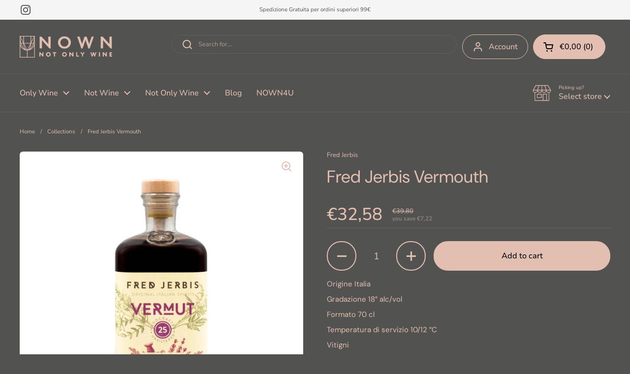

--- FILE ---
content_type: text/html; charset=utf-8
request_url: https://nown.it/en/products/fred-jerbis-vermouth
body_size: 26094
content:
<!doctype html><html class="no-js" lang="en" dir="ltr">
<head>

	<meta charset="utf-8">
  <meta http-equiv="X-UA-Compatible" content="IE=edge,chrome=1">
  <meta name="viewport" content="width=device-width, initial-scale=1.0, height=device-height, minimum-scale=1.0"><link rel="shortcut icon" href="//nown.it/cdn/shop/files/Nown_LogoSocial_Grey.jpg?crop=center&height=32&v=1695213846&width=32" type="image/png" />

<meta property="og:site_name" content="NOWN - Not Only Wine">
<meta property="og:url" content="https://nown.it/en/products/fred-jerbis-vermouth">
<meta property="og:title" content="Fred Jerbis Vermouth">
<meta property="og:type" content="product">
<meta property="og:description" content="Un Vermut audace: 25 botaniche e Verduzzo del Collio per unire tradizione ed in- novazione in un liquore ricercato. Un vino autoctono naturale di alta qualità, invecchiato quasi un anno, per esaltarne aromi e profumi, a cui vengono aggiunti tre diversi tipi di assenzio. Il profumo quindi, risulta marsalato, con note fr"><meta property="og:image" content="http://nown.it/cdn/shop/products/SECFJVE.jpg?v=1711751074">
  <meta property="og:image:secure_url" content="https://nown.it/cdn/shop/products/SECFJVE.jpg?v=1711751074">
  <meta property="og:image:width" content="3000">
  <meta property="og:image:height" content="3000"><meta property="og:price:amount" content="32,58">
  <meta property="og:price:currency" content="EUR"><meta name="twitter:card" content="summary_large_image">
<meta name="twitter:title" content="Fred Jerbis Vermouth">
<meta name="twitter:description" content="Un Vermut audace: 25 botaniche e Verduzzo del Collio per unire tradizione ed in- novazione in un liquore ricercato. Un vino autoctono naturale di alta qualità, invecchiato quasi un anno, per esaltarne aromi e profumi, a cui vengono aggiunti tre diversi tipi di assenzio. Il profumo quindi, risulta marsalato, con note fr"><script type="application/ld+json">
  [
    {
      "@context": "https://schema.org",
      "@type": "WebSite",
      "name": "NOWN - Not Only Wine",
      "url": "https:\/\/nown.it"
    },
    {
      "@context": "https://schema.org",
      "@type": "Organization",
      "name": "NOWN - Not Only Wine",
      "url": "https:\/\/nown.it"
    }
  ]
</script>

<script type="application/ld+json">
{
  "@context": "http://schema.org",
  "@type": "BreadcrumbList",
  "itemListElement": [
    {
      "@type": "ListItem",
      "position": 1,
      "name": "Home",
      "item": "https://nown.it"
    },{
        "@type": "ListItem",
        "position": 2,
        "name": "Fred Jerbis Vermouth",
        "item": "https://nown.it/en/products/fred-jerbis-vermouth"
      }]
}
</script><script type="application/ld+json">
  {
    "@context": "http://schema.org",
    "@type": "Product",
    "name": "Fred Jerbis Vermouth",
    "url": "https:\/\/nown.it\/en\/products\/fred-jerbis-vermouth",
    "offers": [{
          "@type" : "Offer","sku": "SECFJVE","availability" : "http://schema.org/InStock",
          "price" : 32.58,
          "priceCurrency" : "EUR",
          "url" : "https:\/\/nown.it\/en\/products\/fred-jerbis-vermouth?variant=44224001278217"
        }
],
    "brand": {
      "@type": "Brand",
      "name": "Fred Jerbis"
    },
    "description": "Un Vermut audace: 25 botaniche e Verduzzo del Collio per unire tradizione ed in- novazione in un liquore ricercato. Un vino autoctono naturale di alta qualità, invecchiato quasi un anno, per esaltarne aromi e profumi, a cui vengono aggiunti tre diversi tipi di assenzio. \n\nIl profumo quindi, risulta marsalato, con note fruttate ed erbacee. Il colore, bruno carico, è dato allo zucchero bruciato. Il gusto è ricco: erbaceo delicato, ma persistente; agrumato, ma amaricante. il finale è molto morbido e rotondo.",
    "category": "Vermouth","sku": "SECFJVE",
    "image": {
      "@type": "ImageObject",
      "url": "https:\/\/nown.it\/cdn\/shop\/products\/SECFJVE.jpg?v=1711751074",
      "image": "https:\/\/nown.it\/cdn\/shop\/products\/SECFJVE.jpg?v=1711751074",
      "name": "Fred Jerbis Vermouth Vermouth Fred Jerbis   ",
      "width": "3000",
      "height": "3000"
    }
  }
  </script><link rel="canonical" href="https://nown.it/en/products/fred-jerbis-vermouth">

  <link rel="preconnect" href="https://cdn.shopify.com"><link rel="preconnect" href="https://fonts.shopifycdn.com" crossorigin><link href="//nown.it/cdn/shop/t/7/assets/theme.css?v=935766714285225241695421418" as="style" rel="preload"><link href="//nown.it/cdn/shop/t/7/assets/section-header.css?v=133762657217502932151695421418" as="style" rel="preload"><link href="//nown.it/cdn/shop/t/7/assets/section-main-product.css?v=83986284464836138391695421418" as="style" rel="preload"><link rel="preload" as="image" href="//nown.it/cdn/shop/products/SECFJVE.jpg?v=1711751074&width=480" imagesrcset="//nown.it/cdn/shop/products/SECFJVE.jpg?v=1711751074&width=240 240w,//nown.it/cdn/shop/products/SECFJVE.jpg?v=1711751074&width=360 360w,//nown.it/cdn/shop/products/SECFJVE.jpg?v=1711751074&width=420 420w,//nown.it/cdn/shop/products/SECFJVE.jpg?v=1711751074&width=480 480w,//nown.it/cdn/shop/products/SECFJVE.jpg?v=1711751074&width=640 640w,//nown.it/cdn/shop/products/SECFJVE.jpg?v=1711751074&width=840 840w,//nown.it/cdn/shop/products/SECFJVE.jpg?v=1711751074&width=1080 1080w,//nown.it/cdn/shop/products/SECFJVE.jpg?v=1711751074&width=1280 1280w,//nown.it/cdn/shop/products/SECFJVE.jpg?v=1711751074&width=1540 1540w,//nown.it/cdn/shop/products/SECFJVE.jpg?v=1711751074&width=1860 1860w,//nown.it/cdn/shop/products/SECFJVE.jpg?v=1711751074&width=2100 2100w,//nown.it/cdn/shop/products/SECFJVE.jpg?v=1711751074&width=2460 2460w,//nown.it/cdn/shop/products/SECFJVE.jpg?v=1711751074&width=2820 2820w" imagesizes="(max-width: 767px) calc(100vw - 20px), (max-width: 1360px) 50vw, 620px"><script src="//nown.it/cdn/shop/t/7/assets/options_selection.js?v=17942332039207649731697751687" type="text/javascript"></script> <script src="//nown.it/cdn/shop/t/7/assets/js_combiner.js?v=119955146560917567081697751678" type="text/javascript"></script>
<link rel="preload" href="//nown.it/cdn/fonts/dm_sans/dmsans_n4.ec80bd4dd7e1a334c969c265873491ae56018d72.woff2" as="font" type="font/woff2" crossorigin><link rel="preload" href="//nown.it/cdn/fonts/nunito_sans/nunitosans_n4.0276fe080df0ca4e6a22d9cb55aed3ed5ba6b1da.woff2" as="font" type="font/woff2" crossorigin><style type="text/css">
@font-face {
  font-family: "DM Sans";
  font-weight: 400;
  font-style: normal;
  font-display: swap;
  src: url("//nown.it/cdn/fonts/dm_sans/dmsans_n4.ec80bd4dd7e1a334c969c265873491ae56018d72.woff2") format("woff2"),
       url("//nown.it/cdn/fonts/dm_sans/dmsans_n4.87bdd914d8a61247b911147ae68e754d695c58a6.woff") format("woff");
}
@font-face {
  font-family: "Nunito Sans";
  font-weight: 400;
  font-style: normal;
  font-display: swap;
  src: url("//nown.it/cdn/fonts/nunito_sans/nunitosans_n4.0276fe080df0ca4e6a22d9cb55aed3ed5ba6b1da.woff2") format("woff2"),
       url("//nown.it/cdn/fonts/nunito_sans/nunitosans_n4.b4964bee2f5e7fd9c3826447e73afe2baad607b7.woff") format("woff");
}
@font-face {
  font-family: "Nunito Sans";
  font-weight: 500;
  font-style: normal;
  font-display: swap;
  src: url("//nown.it/cdn/fonts/nunito_sans/nunitosans_n5.6fc0ed1feb3fc393c40619f180fc49c4d0aae0db.woff2") format("woff2"),
       url("//nown.it/cdn/fonts/nunito_sans/nunitosans_n5.2c84830b46099cbcc1095f30e0957b88b914e50a.woff") format("woff");
}
@font-face {
  font-family: "Nunito Sans";
  font-weight: 400;
  font-style: italic;
  font-display: swap;
  src: url("//nown.it/cdn/fonts/nunito_sans/nunitosans_i4.6e408730afac1484cf297c30b0e67c86d17fc586.woff2") format("woff2"),
       url("//nown.it/cdn/fonts/nunito_sans/nunitosans_i4.c9b6dcbfa43622b39a5990002775a8381942ae38.woff") format("woff");
}




</style>
<style type="text/css">

  :root {

    /* Direction */
    --direction: ltr;

    /* Font variables */

    --font-stack-headings: "DM Sans", sans-serif;
    --font-weight-headings: 400;
    --font-style-headings: normal;

    --font-stack-body: "Nunito Sans", sans-serif;
    --font-weight-body: 400;--font-weight-body-bold: 500;--font-style-body: normal;--font-weight-buttons: var(--font-weight-body-bold);--font-weight-menu: var(--font-weight-body-bold);--base-headings-size: 50;
    --base-headings-line: 1;
    --base-body-size: 13;
    --base-body-line: 1.1;

    --base-menu-size: 16;

    /* Color variables */

    --color-background-header: #525251;
    --color-secondary-background-header: rgba(227, 191, 177, 0.08);
    --color-opacity-background-header: rgba(82, 82, 81, 0);
    --color-text-header: #e3bfb1;
    --color-foreground-header: #000;
    --color-accent-header: #e3bfb1;
    --color-foreground-accent-header: #000;
    --color-borders-header: rgba(227, 191, 177, 0.1);

    --color-background-main: #525251;
    --color-secondary-background-main: rgba(227, 191, 177, 0.08);
    --color-third-background-main: rgba(227, 191, 177, 0.04);
    --color-fourth-background-main: rgba(227, 191, 177, 0.02);
    --color-opacity-background-main: rgba(82, 82, 81, 0);
    --color-text-main: #e3bfb1;
    --color-foreground-main: #000;
    --color-secondary-text-main: rgba(227, 191, 177, 0.62);
    --color-accent-main: #e3bfb1;
    --color-foreground-accent-main: #000;
    --color-borders-main: rgba(227, 191, 177, 0.15);

    --color-background-cards: #525251;
    --color-gradient-cards: ;
    --color-text-cards: #e3bfb1;
    --color-foreground-cards: #000;
    --color-secondary-text-cards: rgba(227, 191, 177, 0.6);
    --color-accent-cards: #e3bfb1;
    --color-foreground-accent-cards: #000;
    --color-borders-cards: rgba(0,0,0,0);

    --color-background-footer: #525251;
    --color-text-footer: #e3bfb1;
    --color-accent-footer: #e3bfb1;
    --color-borders-footer: rgba(227, 191, 177, 0.15);

    --color-borders-forms-primary: rgba(227, 191, 177, 0.3);
    --color-borders-forms-secondary: rgba(227, 191, 177, 0.6);

    /* Borders */

    --border-width-cards: 0px;
    --border-radius-cards: 6px;
    --border-width-buttons: 2px;
    --border-radius-buttons: 29px;
    --border-width-forms: 1px;
    --border-radius-forms: 5px;

    /* Shadows */
    --shadow-x-cards: 4px;
    --shadow-y-cards: 4px;
    --shadow-blur-cards: 0px;
    --color-shadow-cards: #525251;
    --shadow-x-buttons: 0px;
    --shadow-y-buttons: 0px;
    --shadow-blur-buttons: 0px;
    --color-shadow-buttons: rgba(0,0,0,0);

    /* Layout */

    --grid-gap-original-base: 24px;
    --container-vertical-space-base: 100px;
    --image-fit-padding: 10%;

  }

  .facets__summary, #main select, .sidebar select, .modal-content select {
    background-image: url('data:image/svg+xml;utf8,<svg width="13" height="8" fill="none" xmlns="http://www.w3.org/2000/svg"><path d="M1.414.086 7.9 6.57 6.485 7.985 0 1.5 1.414.086Z" fill="%23e3bfb1"/><path d="M12.985 1.515 6.5 8 5.085 6.586 11.571.101l1.414 1.414Z" fill="%23e3bfb1"/></svg>');
  }

  .card .star-rating__stars {
    background-image: url('data:image/svg+xml;utf8,<svg width="20" height="13" viewBox="0 0 14 13" fill="none" xmlns="http://www.w3.org/2000/svg"><path d="m7 0 1.572 4.837h5.085l-4.114 2.99 1.572 4.836L7 9.673l-4.114 2.99 1.571-4.837-4.114-2.99h5.085L7 0Z" stroke="%23e3bfb1" stroke-width="1"/></svg>');
  }
  .card .star-rating__stars-active {
    background-image: url('data:image/svg+xml;utf8,<svg width="20" height="13" viewBox="0 0 14 13" fill="none" xmlns="http://www.w3.org/2000/svg"><path d="m7 0 1.572 4.837h5.085l-4.114 2.99 1.572 4.836L7 9.673l-4.114 2.99 1.571-4.837-4.114-2.99h5.085L7 0Z" fill="%23e3bfb1" stroke-width="0"/></svg>');
  }

  .star-rating__stars {
    background-image: url('data:image/svg+xml;utf8,<svg width="20" height="13" viewBox="0 0 14 13" fill="none" xmlns="http://www.w3.org/2000/svg"><path d="m7 0 1.572 4.837h5.085l-4.114 2.99 1.572 4.836L7 9.673l-4.114 2.99 1.571-4.837-4.114-2.99h5.085L7 0Z" stroke="%23e3bfb1" stroke-width="1"/></svg>');
  }
  .star-rating__stars-active {
    background-image: url('data:image/svg+xml;utf8,<svg width="20" height="13" viewBox="0 0 14 13" fill="none" xmlns="http://www.w3.org/2000/svg"><path d="m7 0 1.572 4.837h5.085l-4.114 2.99 1.572 4.836L7 9.673l-4.114 2.99 1.571-4.837-4.114-2.99h5.085L7 0Z" fill="%23e3bfb1" stroke-width="0"/></svg>');
  }

  .product-item {}</style>

<style id="root-height">
  :root {
    --window-height: 100vh;
  }
</style><link href="//nown.it/cdn/shop/t/7/assets/theme.css?v=935766714285225241695421418" rel="stylesheet" type="text/css" media="all" />

	<script>window.performance && window.performance.mark && window.performance.mark('shopify.content_for_header.start');</script><meta name="google-site-verification" content="AD8MQXi4ePhFv2fxmBSCj5IdHQM2-NBh0mH_7m2Hvrg">
<meta name="facebook-domain-verification" content="s2ftmjfl06912sh04d9oqfumov754p">
<meta id="shopify-digital-wallet" name="shopify-digital-wallet" content="/66038989065/digital_wallets/dialog">
<meta name="shopify-checkout-api-token" content="5b091bd7d7cabc4fc39df99645991d34">
<meta id="in-context-paypal-metadata" data-shop-id="66038989065" data-venmo-supported="false" data-environment="production" data-locale="en_US" data-paypal-v4="true" data-currency="EUR">
<link rel="alternate" hreflang="x-default" href="https://nown.it/products/fred-jerbis-vermouth">
<link rel="alternate" hreflang="it" href="https://nown.it/products/fred-jerbis-vermouth">
<link rel="alternate" hreflang="en" href="https://nown.it/en/products/fred-jerbis-vermouth">
<link rel="alternate" type="application/json+oembed" href="https://nown.it/en/products/fred-jerbis-vermouth.oembed">
<script async="async" src="/checkouts/internal/preloads.js?locale=en-IT"></script>
<link rel="preconnect" href="https://shop.app" crossorigin="anonymous">
<script async="async" src="https://shop.app/checkouts/internal/preloads.js?locale=en-IT&shop_id=66038989065" crossorigin="anonymous"></script>
<script id="apple-pay-shop-capabilities" type="application/json">{"shopId":66038989065,"countryCode":"IT","currencyCode":"EUR","merchantCapabilities":["supports3DS"],"merchantId":"gid:\/\/shopify\/Shop\/66038989065","merchantName":"NOWN - Not Only Wine","requiredBillingContactFields":["postalAddress","email","phone"],"requiredShippingContactFields":["postalAddress","email","phone"],"shippingType":"shipping","supportedNetworks":["visa","maestro","masterCard","amex"],"total":{"type":"pending","label":"NOWN - Not Only Wine","amount":"1.00"},"shopifyPaymentsEnabled":true,"supportsSubscriptions":true}</script>
<script id="shopify-features" type="application/json">{"accessToken":"5b091bd7d7cabc4fc39df99645991d34","betas":["rich-media-storefront-analytics"],"domain":"nown.it","predictiveSearch":true,"shopId":66038989065,"locale":"en"}</script>
<script>var Shopify = Shopify || {};
Shopify.shop = "nowine23.myshopify.com";
Shopify.locale = "en";
Shopify.currency = {"active":"EUR","rate":"1.0"};
Shopify.country = "IT";
Shopify.theme = {"name":"OPT - Nown Restyle","id":143909486857,"schema_name":"Local","schema_version":"2.2.4","theme_store_id":1651,"role":"main"};
Shopify.theme.handle = "null";
Shopify.theme.style = {"id":null,"handle":null};
Shopify.cdnHost = "nown.it/cdn";
Shopify.routes = Shopify.routes || {};
Shopify.routes.root = "/en/";</script>
<script type="module">!function(o){(o.Shopify=o.Shopify||{}).modules=!0}(window);</script>
<script>!function(o){function n(){var o=[];function n(){o.push(Array.prototype.slice.apply(arguments))}return n.q=o,n}var t=o.Shopify=o.Shopify||{};t.loadFeatures=n(),t.autoloadFeatures=n()}(window);</script>
<script>
  window.ShopifyPay = window.ShopifyPay || {};
  window.ShopifyPay.apiHost = "shop.app\/pay";
  window.ShopifyPay.redirectState = null;
</script>
<script id="shop-js-analytics" type="application/json">{"pageType":"product"}</script>
<script defer="defer" async type="module" src="//nown.it/cdn/shopifycloud/shop-js/modules/v2/client.init-shop-cart-sync_BT-GjEfc.en.esm.js"></script>
<script defer="defer" async type="module" src="//nown.it/cdn/shopifycloud/shop-js/modules/v2/chunk.common_D58fp_Oc.esm.js"></script>
<script defer="defer" async type="module" src="//nown.it/cdn/shopifycloud/shop-js/modules/v2/chunk.modal_xMitdFEc.esm.js"></script>
<script type="module">
  await import("//nown.it/cdn/shopifycloud/shop-js/modules/v2/client.init-shop-cart-sync_BT-GjEfc.en.esm.js");
await import("//nown.it/cdn/shopifycloud/shop-js/modules/v2/chunk.common_D58fp_Oc.esm.js");
await import("//nown.it/cdn/shopifycloud/shop-js/modules/v2/chunk.modal_xMitdFEc.esm.js");

  window.Shopify.SignInWithShop?.initShopCartSync?.({"fedCMEnabled":true,"windoidEnabled":true});

</script>
<script>
  window.Shopify = window.Shopify || {};
  if (!window.Shopify.featureAssets) window.Shopify.featureAssets = {};
  window.Shopify.featureAssets['shop-js'] = {"shop-cart-sync":["modules/v2/client.shop-cart-sync_DZOKe7Ll.en.esm.js","modules/v2/chunk.common_D58fp_Oc.esm.js","modules/v2/chunk.modal_xMitdFEc.esm.js"],"init-fed-cm":["modules/v2/client.init-fed-cm_B6oLuCjv.en.esm.js","modules/v2/chunk.common_D58fp_Oc.esm.js","modules/v2/chunk.modal_xMitdFEc.esm.js"],"shop-cash-offers":["modules/v2/client.shop-cash-offers_D2sdYoxE.en.esm.js","modules/v2/chunk.common_D58fp_Oc.esm.js","modules/v2/chunk.modal_xMitdFEc.esm.js"],"shop-login-button":["modules/v2/client.shop-login-button_QeVjl5Y3.en.esm.js","modules/v2/chunk.common_D58fp_Oc.esm.js","modules/v2/chunk.modal_xMitdFEc.esm.js"],"pay-button":["modules/v2/client.pay-button_DXTOsIq6.en.esm.js","modules/v2/chunk.common_D58fp_Oc.esm.js","modules/v2/chunk.modal_xMitdFEc.esm.js"],"shop-button":["modules/v2/client.shop-button_DQZHx9pm.en.esm.js","modules/v2/chunk.common_D58fp_Oc.esm.js","modules/v2/chunk.modal_xMitdFEc.esm.js"],"avatar":["modules/v2/client.avatar_BTnouDA3.en.esm.js"],"init-windoid":["modules/v2/client.init-windoid_CR1B-cfM.en.esm.js","modules/v2/chunk.common_D58fp_Oc.esm.js","modules/v2/chunk.modal_xMitdFEc.esm.js"],"init-shop-for-new-customer-accounts":["modules/v2/client.init-shop-for-new-customer-accounts_C_vY_xzh.en.esm.js","modules/v2/client.shop-login-button_QeVjl5Y3.en.esm.js","modules/v2/chunk.common_D58fp_Oc.esm.js","modules/v2/chunk.modal_xMitdFEc.esm.js"],"init-shop-email-lookup-coordinator":["modules/v2/client.init-shop-email-lookup-coordinator_BI7n9ZSv.en.esm.js","modules/v2/chunk.common_D58fp_Oc.esm.js","modules/v2/chunk.modal_xMitdFEc.esm.js"],"init-shop-cart-sync":["modules/v2/client.init-shop-cart-sync_BT-GjEfc.en.esm.js","modules/v2/chunk.common_D58fp_Oc.esm.js","modules/v2/chunk.modal_xMitdFEc.esm.js"],"shop-toast-manager":["modules/v2/client.shop-toast-manager_DiYdP3xc.en.esm.js","modules/v2/chunk.common_D58fp_Oc.esm.js","modules/v2/chunk.modal_xMitdFEc.esm.js"],"init-customer-accounts":["modules/v2/client.init-customer-accounts_D9ZNqS-Q.en.esm.js","modules/v2/client.shop-login-button_QeVjl5Y3.en.esm.js","modules/v2/chunk.common_D58fp_Oc.esm.js","modules/v2/chunk.modal_xMitdFEc.esm.js"],"init-customer-accounts-sign-up":["modules/v2/client.init-customer-accounts-sign-up_iGw4briv.en.esm.js","modules/v2/client.shop-login-button_QeVjl5Y3.en.esm.js","modules/v2/chunk.common_D58fp_Oc.esm.js","modules/v2/chunk.modal_xMitdFEc.esm.js"],"shop-follow-button":["modules/v2/client.shop-follow-button_CqMgW2wH.en.esm.js","modules/v2/chunk.common_D58fp_Oc.esm.js","modules/v2/chunk.modal_xMitdFEc.esm.js"],"checkout-modal":["modules/v2/client.checkout-modal_xHeaAweL.en.esm.js","modules/v2/chunk.common_D58fp_Oc.esm.js","modules/v2/chunk.modal_xMitdFEc.esm.js"],"shop-login":["modules/v2/client.shop-login_D91U-Q7h.en.esm.js","modules/v2/chunk.common_D58fp_Oc.esm.js","modules/v2/chunk.modal_xMitdFEc.esm.js"],"lead-capture":["modules/v2/client.lead-capture_BJmE1dJe.en.esm.js","modules/v2/chunk.common_D58fp_Oc.esm.js","modules/v2/chunk.modal_xMitdFEc.esm.js"],"payment-terms":["modules/v2/client.payment-terms_Ci9AEqFq.en.esm.js","modules/v2/chunk.common_D58fp_Oc.esm.js","modules/v2/chunk.modal_xMitdFEc.esm.js"]};
</script>
<script>(function() {
  var isLoaded = false;
  function asyncLoad() {
    if (isLoaded) return;
    isLoaded = true;
    var urls = ["https:\/\/packlink-spf-pro.appspot.com\/platform\/PRO\/checkout\/thankYouScript?v=8\u0026shop=nowine23.myshopify.com"];
    for (var i = 0; i < urls.length; i++) {
      var s = document.createElement('script');
      s.type = 'text/javascript';
      s.async = true;
      s.src = urls[i];
      var x = document.getElementsByTagName('script')[0];
      x.parentNode.insertBefore(s, x);
    }
  };
  if(window.attachEvent) {
    window.attachEvent('onload', asyncLoad);
  } else {
    window.addEventListener('load', asyncLoad, false);
  }
})();</script>
<script id="__st">var __st={"a":66038989065,"offset":3600,"reqid":"31ebca2c-9e51-4060-b72b-a3ec667b7c89-1769037181","pageurl":"nown.it\/en\/products\/fred-jerbis-vermouth","u":"74118c9d8ccd","p":"product","rtyp":"product","rid":8169791521033};</script>
<script>window.ShopifyPaypalV4VisibilityTracking = true;</script>
<script id="captcha-bootstrap">!function(){'use strict';const t='contact',e='account',n='new_comment',o=[[t,t],['blogs',n],['comments',n],[t,'customer']],c=[[e,'customer_login'],[e,'guest_login'],[e,'recover_customer_password'],[e,'create_customer']],r=t=>t.map((([t,e])=>`form[action*='/${t}']:not([data-nocaptcha='true']) input[name='form_type'][value='${e}']`)).join(','),a=t=>()=>t?[...document.querySelectorAll(t)].map((t=>t.form)):[];function s(){const t=[...o],e=r(t);return a(e)}const i='password',u='form_key',d=['recaptcha-v3-token','g-recaptcha-response','h-captcha-response',i],f=()=>{try{return window.sessionStorage}catch{return}},m='__shopify_v',_=t=>t.elements[u];function p(t,e,n=!1){try{const o=window.sessionStorage,c=JSON.parse(o.getItem(e)),{data:r}=function(t){const{data:e,action:n}=t;return t[m]||n?{data:e,action:n}:{data:t,action:n}}(c);for(const[e,n]of Object.entries(r))t.elements[e]&&(t.elements[e].value=n);n&&o.removeItem(e)}catch(o){console.error('form repopulation failed',{error:o})}}const l='form_type',E='cptcha';function T(t){t.dataset[E]=!0}const w=window,h=w.document,L='Shopify',v='ce_forms',y='captcha';let A=!1;((t,e)=>{const n=(g='f06e6c50-85a8-45c8-87d0-21a2b65856fe',I='https://cdn.shopify.com/shopifycloud/storefront-forms-hcaptcha/ce_storefront_forms_captcha_hcaptcha.v1.5.2.iife.js',D={infoText:'Protected by hCaptcha',privacyText:'Privacy',termsText:'Terms'},(t,e,n)=>{const o=w[L][v],c=o.bindForm;if(c)return c(t,g,e,D).then(n);var r;o.q.push([[t,g,e,D],n]),r=I,A||(h.body.append(Object.assign(h.createElement('script'),{id:'captcha-provider',async:!0,src:r})),A=!0)});var g,I,D;w[L]=w[L]||{},w[L][v]=w[L][v]||{},w[L][v].q=[],w[L][y]=w[L][y]||{},w[L][y].protect=function(t,e){n(t,void 0,e),T(t)},Object.freeze(w[L][y]),function(t,e,n,w,h,L){const[v,y,A,g]=function(t,e,n){const i=e?o:[],u=t?c:[],d=[...i,...u],f=r(d),m=r(i),_=r(d.filter((([t,e])=>n.includes(e))));return[a(f),a(m),a(_),s()]}(w,h,L),I=t=>{const e=t.target;return e instanceof HTMLFormElement?e:e&&e.form},D=t=>v().includes(t);t.addEventListener('submit',(t=>{const e=I(t);if(!e)return;const n=D(e)&&!e.dataset.hcaptchaBound&&!e.dataset.recaptchaBound,o=_(e),c=g().includes(e)&&(!o||!o.value);(n||c)&&t.preventDefault(),c&&!n&&(function(t){try{if(!f())return;!function(t){const e=f();if(!e)return;const n=_(t);if(!n)return;const o=n.value;o&&e.removeItem(o)}(t);const e=Array.from(Array(32),(()=>Math.random().toString(36)[2])).join('');!function(t,e){_(t)||t.append(Object.assign(document.createElement('input'),{type:'hidden',name:u})),t.elements[u].value=e}(t,e),function(t,e){const n=f();if(!n)return;const o=[...t.querySelectorAll(`input[type='${i}']`)].map((({name:t})=>t)),c=[...d,...o],r={};for(const[a,s]of new FormData(t).entries())c.includes(a)||(r[a]=s);n.setItem(e,JSON.stringify({[m]:1,action:t.action,data:r}))}(t,e)}catch(e){console.error('failed to persist form',e)}}(e),e.submit())}));const S=(t,e)=>{t&&!t.dataset[E]&&(n(t,e.some((e=>e===t))),T(t))};for(const o of['focusin','change'])t.addEventListener(o,(t=>{const e=I(t);D(e)&&S(e,y())}));const B=e.get('form_key'),M=e.get(l),P=B&&M;t.addEventListener('DOMContentLoaded',(()=>{const t=y();if(P)for(const e of t)e.elements[l].value===M&&p(e,B);[...new Set([...A(),...v().filter((t=>'true'===t.dataset.shopifyCaptcha))])].forEach((e=>S(e,t)))}))}(h,new URLSearchParams(w.location.search),n,t,e,['guest_login'])})(!0,!0)}();</script>
<script integrity="sha256-4kQ18oKyAcykRKYeNunJcIwy7WH5gtpwJnB7kiuLZ1E=" data-source-attribution="shopify.loadfeatures" defer="defer" src="//nown.it/cdn/shopifycloud/storefront/assets/storefront/load_feature-a0a9edcb.js" crossorigin="anonymous"></script>
<script crossorigin="anonymous" defer="defer" src="//nown.it/cdn/shopifycloud/storefront/assets/shopify_pay/storefront-65b4c6d7.js?v=20250812"></script>
<script data-source-attribution="shopify.dynamic_checkout.dynamic.init">var Shopify=Shopify||{};Shopify.PaymentButton=Shopify.PaymentButton||{isStorefrontPortableWallets:!0,init:function(){window.Shopify.PaymentButton.init=function(){};var t=document.createElement("script");t.src="https://nown.it/cdn/shopifycloud/portable-wallets/latest/portable-wallets.en.js",t.type="module",document.head.appendChild(t)}};
</script>
<script data-source-attribution="shopify.dynamic_checkout.buyer_consent">
  function portableWalletsHideBuyerConsent(e){var t=document.getElementById("shopify-buyer-consent"),n=document.getElementById("shopify-subscription-policy-button");t&&n&&(t.classList.add("hidden"),t.setAttribute("aria-hidden","true"),n.removeEventListener("click",e))}function portableWalletsShowBuyerConsent(e){var t=document.getElementById("shopify-buyer-consent"),n=document.getElementById("shopify-subscription-policy-button");t&&n&&(t.classList.remove("hidden"),t.removeAttribute("aria-hidden"),n.addEventListener("click",e))}window.Shopify?.PaymentButton&&(window.Shopify.PaymentButton.hideBuyerConsent=portableWalletsHideBuyerConsent,window.Shopify.PaymentButton.showBuyerConsent=portableWalletsShowBuyerConsent);
</script>
<script data-source-attribution="shopify.dynamic_checkout.cart.bootstrap">document.addEventListener("DOMContentLoaded",(function(){function t(){return document.querySelector("shopify-accelerated-checkout-cart, shopify-accelerated-checkout")}if(t())Shopify.PaymentButton.init();else{new MutationObserver((function(e,n){t()&&(Shopify.PaymentButton.init(),n.disconnect())})).observe(document.body,{childList:!0,subtree:!0})}}));
</script>
<link id="shopify-accelerated-checkout-styles" rel="stylesheet" media="screen" href="https://nown.it/cdn/shopifycloud/portable-wallets/latest/accelerated-checkout-backwards-compat.css" crossorigin="anonymous">
<style id="shopify-accelerated-checkout-cart">
        #shopify-buyer-consent {
  margin-top: 1em;
  display: inline-block;
  width: 100%;
}

#shopify-buyer-consent.hidden {
  display: none;
}

#shopify-subscription-policy-button {
  background: none;
  border: none;
  padding: 0;
  text-decoration: underline;
  font-size: inherit;
  cursor: pointer;
}

#shopify-subscription-policy-button::before {
  box-shadow: none;
}

      </style>

<script>window.performance && window.performance.mark && window.performance.mark('shopify.content_for_header.end');</script>

  <script>
    const rbi = [];
    const ribSetSize = (img) => {
      if ( img.offsetWidth / img.dataset.ratio < img.offsetHeight ) {
        img.setAttribute('sizes', `${Math.ceil(img.offsetHeight * img.dataset.ratio)}px`);
      } else {
        img.setAttribute('sizes', `${Math.ceil(img.offsetWidth)}px`);
      }
    }
    const debounce = (fn, wait) => {
      let t;
      return (...args) => {
        clearTimeout(t);
        t = setTimeout(() => fn.apply(this, args), wait);
      };
    }
    window.KEYCODES = {
      TAB: 9,
      ESC: 27,
      DOWN: 40,
      RIGHT: 39,
      UP: 38,
      LEFT: 37,
      RETURN: 13
    };
    window.addEventListener('resize', debounce(()=>{
      for ( let img of rbi ) {
        ribSetSize(img);
      }
    }, 250));
  </script><noscript>
    <link rel="stylesheet" href="//nown.it/cdn/shop/t/7/assets/theme-noscript.css?v=143499523122431679711695421418">
  </noscript>
<!-- Google Tag Manager -->
<script>(function(w,d,s,l,i){w[l]=w[l]||[];w[l].push({'gtm.start':
new Date().getTime(),event:'gtm.js'});var f=d.getElementsByTagName(s)[0],
j=d.createElement(s),dl=l!='dataLayer'?'&l='+l:'';j.async=true;j.src=
'https://www.googletagmanager.com/gtm.js?id='+i+dl;f.parentNode.insertBefore(j,f);
})(window,document,'script','dataLayer','GTM-WTBLMSQW');</script>
<!-- End Google Tag Manager -->
<!-- BEGIN app block: shopify://apps/ultima-scroll-to-top/blocks/app-embed/6760385e-188f-4212-b4aa-30f52961da03 -->

<div id="cx_scroll_init"></div>
<script>
//console.log("--------------Scrollup-Scroll to top---------------");

function loadScript(url) {
        var script = document.createElement('script');
        script.src = url;
        var head = document.getElementsByTagName('head')[0];
        head.appendChild(script);
    }
    const cx_scroll_url = 'https://scrollup.codexade.com';
    let cx_ultima_url = `${cx_scroll_url}/js/cx_scroll.js?shop=nown.it&v=${Math.random() * 100000 | 0}`
    loadScript(cx_ultima_url);
</script>

<!-- END app block --><link href="https://monorail-edge.shopifysvc.com" rel="dns-prefetch">
<script>(function(){if ("sendBeacon" in navigator && "performance" in window) {try {var session_token_from_headers = performance.getEntriesByType('navigation')[0].serverTiming.find(x => x.name == '_s').description;} catch {var session_token_from_headers = undefined;}var session_cookie_matches = document.cookie.match(/_shopify_s=([^;]*)/);var session_token_from_cookie = session_cookie_matches && session_cookie_matches.length === 2 ? session_cookie_matches[1] : "";var session_token = session_token_from_headers || session_token_from_cookie || "";function handle_abandonment_event(e) {var entries = performance.getEntries().filter(function(entry) {return /monorail-edge.shopifysvc.com/.test(entry.name);});if (!window.abandonment_tracked && entries.length === 0) {window.abandonment_tracked = true;var currentMs = Date.now();var navigation_start = performance.timing.navigationStart;var payload = {shop_id: 66038989065,url: window.location.href,navigation_start,duration: currentMs - navigation_start,session_token,page_type: "product"};window.navigator.sendBeacon("https://monorail-edge.shopifysvc.com/v1/produce", JSON.stringify({schema_id: "online_store_buyer_site_abandonment/1.1",payload: payload,metadata: {event_created_at_ms: currentMs,event_sent_at_ms: currentMs}}));}}window.addEventListener('pagehide', handle_abandonment_event);}}());</script>
<script id="web-pixels-manager-setup">(function e(e,d,r,n,o){if(void 0===o&&(o={}),!Boolean(null===(a=null===(i=window.Shopify)||void 0===i?void 0:i.analytics)||void 0===a?void 0:a.replayQueue)){var i,a;window.Shopify=window.Shopify||{};var t=window.Shopify;t.analytics=t.analytics||{};var s=t.analytics;s.replayQueue=[],s.publish=function(e,d,r){return s.replayQueue.push([e,d,r]),!0};try{self.performance.mark("wpm:start")}catch(e){}var l=function(){var e={modern:/Edge?\/(1{2}[4-9]|1[2-9]\d|[2-9]\d{2}|\d{4,})\.\d+(\.\d+|)|Firefox\/(1{2}[4-9]|1[2-9]\d|[2-9]\d{2}|\d{4,})\.\d+(\.\d+|)|Chrom(ium|e)\/(9{2}|\d{3,})\.\d+(\.\d+|)|(Maci|X1{2}).+ Version\/(15\.\d+|(1[6-9]|[2-9]\d|\d{3,})\.\d+)([,.]\d+|)( \(\w+\)|)( Mobile\/\w+|) Safari\/|Chrome.+OPR\/(9{2}|\d{3,})\.\d+\.\d+|(CPU[ +]OS|iPhone[ +]OS|CPU[ +]iPhone|CPU IPhone OS|CPU iPad OS)[ +]+(15[._]\d+|(1[6-9]|[2-9]\d|\d{3,})[._]\d+)([._]\d+|)|Android:?[ /-](13[3-9]|1[4-9]\d|[2-9]\d{2}|\d{4,})(\.\d+|)(\.\d+|)|Android.+Firefox\/(13[5-9]|1[4-9]\d|[2-9]\d{2}|\d{4,})\.\d+(\.\d+|)|Android.+Chrom(ium|e)\/(13[3-9]|1[4-9]\d|[2-9]\d{2}|\d{4,})\.\d+(\.\d+|)|SamsungBrowser\/([2-9]\d|\d{3,})\.\d+/,legacy:/Edge?\/(1[6-9]|[2-9]\d|\d{3,})\.\d+(\.\d+|)|Firefox\/(5[4-9]|[6-9]\d|\d{3,})\.\d+(\.\d+|)|Chrom(ium|e)\/(5[1-9]|[6-9]\d|\d{3,})\.\d+(\.\d+|)([\d.]+$|.*Safari\/(?![\d.]+ Edge\/[\d.]+$))|(Maci|X1{2}).+ Version\/(10\.\d+|(1[1-9]|[2-9]\d|\d{3,})\.\d+)([,.]\d+|)( \(\w+\)|)( Mobile\/\w+|) Safari\/|Chrome.+OPR\/(3[89]|[4-9]\d|\d{3,})\.\d+\.\d+|(CPU[ +]OS|iPhone[ +]OS|CPU[ +]iPhone|CPU IPhone OS|CPU iPad OS)[ +]+(10[._]\d+|(1[1-9]|[2-9]\d|\d{3,})[._]\d+)([._]\d+|)|Android:?[ /-](13[3-9]|1[4-9]\d|[2-9]\d{2}|\d{4,})(\.\d+|)(\.\d+|)|Mobile Safari.+OPR\/([89]\d|\d{3,})\.\d+\.\d+|Android.+Firefox\/(13[5-9]|1[4-9]\d|[2-9]\d{2}|\d{4,})\.\d+(\.\d+|)|Android.+Chrom(ium|e)\/(13[3-9]|1[4-9]\d|[2-9]\d{2}|\d{4,})\.\d+(\.\d+|)|Android.+(UC? ?Browser|UCWEB|U3)[ /]?(15\.([5-9]|\d{2,})|(1[6-9]|[2-9]\d|\d{3,})\.\d+)\.\d+|SamsungBrowser\/(5\.\d+|([6-9]|\d{2,})\.\d+)|Android.+MQ{2}Browser\/(14(\.(9|\d{2,})|)|(1[5-9]|[2-9]\d|\d{3,})(\.\d+|))(\.\d+|)|K[Aa][Ii]OS\/(3\.\d+|([4-9]|\d{2,})\.\d+)(\.\d+|)/},d=e.modern,r=e.legacy,n=navigator.userAgent;return n.match(d)?"modern":n.match(r)?"legacy":"unknown"}(),u="modern"===l?"modern":"legacy",c=(null!=n?n:{modern:"",legacy:""})[u],f=function(e){return[e.baseUrl,"/wpm","/b",e.hashVersion,"modern"===e.buildTarget?"m":"l",".js"].join("")}({baseUrl:d,hashVersion:r,buildTarget:u}),m=function(e){var d=e.version,r=e.bundleTarget,n=e.surface,o=e.pageUrl,i=e.monorailEndpoint;return{emit:function(e){var a=e.status,t=e.errorMsg,s=(new Date).getTime(),l=JSON.stringify({metadata:{event_sent_at_ms:s},events:[{schema_id:"web_pixels_manager_load/3.1",payload:{version:d,bundle_target:r,page_url:o,status:a,surface:n,error_msg:t},metadata:{event_created_at_ms:s}}]});if(!i)return console&&console.warn&&console.warn("[Web Pixels Manager] No Monorail endpoint provided, skipping logging."),!1;try{return self.navigator.sendBeacon.bind(self.navigator)(i,l)}catch(e){}var u=new XMLHttpRequest;try{return u.open("POST",i,!0),u.setRequestHeader("Content-Type","text/plain"),u.send(l),!0}catch(e){return console&&console.warn&&console.warn("[Web Pixels Manager] Got an unhandled error while logging to Monorail."),!1}}}}({version:r,bundleTarget:l,surface:e.surface,pageUrl:self.location.href,monorailEndpoint:e.monorailEndpoint});try{o.browserTarget=l,function(e){var d=e.src,r=e.async,n=void 0===r||r,o=e.onload,i=e.onerror,a=e.sri,t=e.scriptDataAttributes,s=void 0===t?{}:t,l=document.createElement("script"),u=document.querySelector("head"),c=document.querySelector("body");if(l.async=n,l.src=d,a&&(l.integrity=a,l.crossOrigin="anonymous"),s)for(var f in s)if(Object.prototype.hasOwnProperty.call(s,f))try{l.dataset[f]=s[f]}catch(e){}if(o&&l.addEventListener("load",o),i&&l.addEventListener("error",i),u)u.appendChild(l);else{if(!c)throw new Error("Did not find a head or body element to append the script");c.appendChild(l)}}({src:f,async:!0,onload:function(){if(!function(){var e,d;return Boolean(null===(d=null===(e=window.Shopify)||void 0===e?void 0:e.analytics)||void 0===d?void 0:d.initialized)}()){var d=window.webPixelsManager.init(e)||void 0;if(d){var r=window.Shopify.analytics;r.replayQueue.forEach((function(e){var r=e[0],n=e[1],o=e[2];d.publishCustomEvent(r,n,o)})),r.replayQueue=[],r.publish=d.publishCustomEvent,r.visitor=d.visitor,r.initialized=!0}}},onerror:function(){return m.emit({status:"failed",errorMsg:"".concat(f," has failed to load")})},sri:function(e){var d=/^sha384-[A-Za-z0-9+/=]+$/;return"string"==typeof e&&d.test(e)}(c)?c:"",scriptDataAttributes:o}),m.emit({status:"loading"})}catch(e){m.emit({status:"failed",errorMsg:(null==e?void 0:e.message)||"Unknown error"})}}})({shopId: 66038989065,storefrontBaseUrl: "https://nown.it",extensionsBaseUrl: "https://extensions.shopifycdn.com/cdn/shopifycloud/web-pixels-manager",monorailEndpoint: "https://monorail-edge.shopifysvc.com/unstable/produce_batch",surface: "storefront-renderer",enabledBetaFlags: ["2dca8a86"],webPixelsConfigList: [{"id":"2483781897","configuration":"{\"webPixelName\":\"Judge.me\"}","eventPayloadVersion":"v1","runtimeContext":"STRICT","scriptVersion":"34ad157958823915625854214640f0bf","type":"APP","apiClientId":683015,"privacyPurposes":["ANALYTICS"],"dataSharingAdjustments":{"protectedCustomerApprovalScopes":["read_customer_email","read_customer_name","read_customer_personal_data","read_customer_phone"]}},{"id":"938606857","configuration":"{\"config\":\"{\\\"google_tag_ids\\\":[\\\"G-QEMKHWX479\\\",\\\"AW-11377793622\\\",\\\"GT-KFNBB8Q\\\"],\\\"target_country\\\":\\\"IT\\\",\\\"gtag_events\\\":[{\\\"type\\\":\\\"begin_checkout\\\",\\\"action_label\\\":[\\\"G-QEMKHWX479\\\",\\\"AW-11377793622\\\/k00wCJ3_7-4YENa0rbEq\\\"]},{\\\"type\\\":\\\"search\\\",\\\"action_label\\\":[\\\"G-QEMKHWX479\\\",\\\"AW-11377793622\\\/0C8aCJf_7-4YENa0rbEq\\\"]},{\\\"type\\\":\\\"view_item\\\",\\\"action_label\\\":[\\\"G-QEMKHWX479\\\",\\\"AW-11377793622\\\/VTMpCJT_7-4YENa0rbEq\\\",\\\"MC-32LL56R8MJ\\\"]},{\\\"type\\\":\\\"purchase\\\",\\\"action_label\\\":[\\\"G-QEMKHWX479\\\",\\\"AW-11377793622\\\/ahUDCI7_7-4YENa0rbEq\\\",\\\"MC-32LL56R8MJ\\\"]},{\\\"type\\\":\\\"page_view\\\",\\\"action_label\\\":[\\\"G-QEMKHWX479\\\",\\\"AW-11377793622\\\/w4unCJH_7-4YENa0rbEq\\\",\\\"MC-32LL56R8MJ\\\"]},{\\\"type\\\":\\\"add_payment_info\\\",\\\"action_label\\\":[\\\"G-QEMKHWX479\\\",\\\"AW-11377793622\\\/AdDBCKD_7-4YENa0rbEq\\\"]},{\\\"type\\\":\\\"add_to_cart\\\",\\\"action_label\\\":[\\\"G-QEMKHWX479\\\",\\\"AW-11377793622\\\/sh-3CJr_7-4YENa0rbEq\\\"]}],\\\"enable_monitoring_mode\\\":false}\"}","eventPayloadVersion":"v1","runtimeContext":"OPEN","scriptVersion":"b2a88bafab3e21179ed38636efcd8a93","type":"APP","apiClientId":1780363,"privacyPurposes":[],"dataSharingAdjustments":{"protectedCustomerApprovalScopes":["read_customer_address","read_customer_email","read_customer_name","read_customer_personal_data","read_customer_phone"]}},{"id":"465535241","configuration":"{\"pixel_id\":\"754956739730250\",\"pixel_type\":\"facebook_pixel\",\"metaapp_system_user_token\":\"-\"}","eventPayloadVersion":"v1","runtimeContext":"OPEN","scriptVersion":"ca16bc87fe92b6042fbaa3acc2fbdaa6","type":"APP","apiClientId":2329312,"privacyPurposes":["ANALYTICS","MARKETING","SALE_OF_DATA"],"dataSharingAdjustments":{"protectedCustomerApprovalScopes":["read_customer_address","read_customer_email","read_customer_name","read_customer_personal_data","read_customer_phone"]}},{"id":"shopify-app-pixel","configuration":"{}","eventPayloadVersion":"v1","runtimeContext":"STRICT","scriptVersion":"0450","apiClientId":"shopify-pixel","type":"APP","privacyPurposes":["ANALYTICS","MARKETING"]},{"id":"shopify-custom-pixel","eventPayloadVersion":"v1","runtimeContext":"LAX","scriptVersion":"0450","apiClientId":"shopify-pixel","type":"CUSTOM","privacyPurposes":["ANALYTICS","MARKETING"]}],isMerchantRequest: false,initData: {"shop":{"name":"NOWN - Not Only Wine","paymentSettings":{"currencyCode":"EUR"},"myshopifyDomain":"nowine23.myshopify.com","countryCode":"IT","storefrontUrl":"https:\/\/nown.it\/en"},"customer":null,"cart":null,"checkout":null,"productVariants":[{"price":{"amount":32.58,"currencyCode":"EUR"},"product":{"title":"Fred Jerbis Vermouth","vendor":"Fred Jerbis","id":"8169791521033","untranslatedTitle":"Fred Jerbis Vermouth","url":"\/en\/products\/fred-jerbis-vermouth","type":"Vermouth"},"id":"44224001278217","image":{"src":"\/\/nown.it\/cdn\/shop\/products\/SECFJVE.jpg?v=1711751074"},"sku":"SECFJVE","title":"Default Title","untranslatedTitle":"Default Title"}],"purchasingCompany":null},},"https://nown.it/cdn","fcfee988w5aeb613cpc8e4bc33m6693e112",{"modern":"","legacy":""},{"shopId":"66038989065","storefrontBaseUrl":"https:\/\/nown.it","extensionBaseUrl":"https:\/\/extensions.shopifycdn.com\/cdn\/shopifycloud\/web-pixels-manager","surface":"storefront-renderer","enabledBetaFlags":"[\"2dca8a86\"]","isMerchantRequest":"false","hashVersion":"fcfee988w5aeb613cpc8e4bc33m6693e112","publish":"custom","events":"[[\"page_viewed\",{}],[\"product_viewed\",{\"productVariant\":{\"price\":{\"amount\":32.58,\"currencyCode\":\"EUR\"},\"product\":{\"title\":\"Fred Jerbis Vermouth\",\"vendor\":\"Fred Jerbis\",\"id\":\"8169791521033\",\"untranslatedTitle\":\"Fred Jerbis Vermouth\",\"url\":\"\/en\/products\/fred-jerbis-vermouth\",\"type\":\"Vermouth\"},\"id\":\"44224001278217\",\"image\":{\"src\":\"\/\/nown.it\/cdn\/shop\/products\/SECFJVE.jpg?v=1711751074\"},\"sku\":\"SECFJVE\",\"title\":\"Default Title\",\"untranslatedTitle\":\"Default Title\"}}]]"});</script><script>
  window.ShopifyAnalytics = window.ShopifyAnalytics || {};
  window.ShopifyAnalytics.meta = window.ShopifyAnalytics.meta || {};
  window.ShopifyAnalytics.meta.currency = 'EUR';
  var meta = {"product":{"id":8169791521033,"gid":"gid:\/\/shopify\/Product\/8169791521033","vendor":"Fred Jerbis","type":"Vermouth","handle":"fred-jerbis-vermouth","variants":[{"id":44224001278217,"price":3258,"name":"Fred Jerbis Vermouth","public_title":null,"sku":"SECFJVE"}],"remote":false},"page":{"pageType":"product","resourceType":"product","resourceId":8169791521033,"requestId":"31ebca2c-9e51-4060-b72b-a3ec667b7c89-1769037181"}};
  for (var attr in meta) {
    window.ShopifyAnalytics.meta[attr] = meta[attr];
  }
</script>
<script class="analytics">
  (function () {
    var customDocumentWrite = function(content) {
      var jquery = null;

      if (window.jQuery) {
        jquery = window.jQuery;
      } else if (window.Checkout && window.Checkout.$) {
        jquery = window.Checkout.$;
      }

      if (jquery) {
        jquery('body').append(content);
      }
    };

    var hasLoggedConversion = function(token) {
      if (token) {
        return document.cookie.indexOf('loggedConversion=' + token) !== -1;
      }
      return false;
    }

    var setCookieIfConversion = function(token) {
      if (token) {
        var twoMonthsFromNow = new Date(Date.now());
        twoMonthsFromNow.setMonth(twoMonthsFromNow.getMonth() + 2);

        document.cookie = 'loggedConversion=' + token + '; expires=' + twoMonthsFromNow;
      }
    }

    var trekkie = window.ShopifyAnalytics.lib = window.trekkie = window.trekkie || [];
    if (trekkie.integrations) {
      return;
    }
    trekkie.methods = [
      'identify',
      'page',
      'ready',
      'track',
      'trackForm',
      'trackLink'
    ];
    trekkie.factory = function(method) {
      return function() {
        var args = Array.prototype.slice.call(arguments);
        args.unshift(method);
        trekkie.push(args);
        return trekkie;
      };
    };
    for (var i = 0; i < trekkie.methods.length; i++) {
      var key = trekkie.methods[i];
      trekkie[key] = trekkie.factory(key);
    }
    trekkie.load = function(config) {
      trekkie.config = config || {};
      trekkie.config.initialDocumentCookie = document.cookie;
      var first = document.getElementsByTagName('script')[0];
      var script = document.createElement('script');
      script.type = 'text/javascript';
      script.onerror = function(e) {
        var scriptFallback = document.createElement('script');
        scriptFallback.type = 'text/javascript';
        scriptFallback.onerror = function(error) {
                var Monorail = {
      produce: function produce(monorailDomain, schemaId, payload) {
        var currentMs = new Date().getTime();
        var event = {
          schema_id: schemaId,
          payload: payload,
          metadata: {
            event_created_at_ms: currentMs,
            event_sent_at_ms: currentMs
          }
        };
        return Monorail.sendRequest("https://" + monorailDomain + "/v1/produce", JSON.stringify(event));
      },
      sendRequest: function sendRequest(endpointUrl, payload) {
        // Try the sendBeacon API
        if (window && window.navigator && typeof window.navigator.sendBeacon === 'function' && typeof window.Blob === 'function' && !Monorail.isIos12()) {
          var blobData = new window.Blob([payload], {
            type: 'text/plain'
          });

          if (window.navigator.sendBeacon(endpointUrl, blobData)) {
            return true;
          } // sendBeacon was not successful

        } // XHR beacon

        var xhr = new XMLHttpRequest();

        try {
          xhr.open('POST', endpointUrl);
          xhr.setRequestHeader('Content-Type', 'text/plain');
          xhr.send(payload);
        } catch (e) {
          console.log(e);
        }

        return false;
      },
      isIos12: function isIos12() {
        return window.navigator.userAgent.lastIndexOf('iPhone; CPU iPhone OS 12_') !== -1 || window.navigator.userAgent.lastIndexOf('iPad; CPU OS 12_') !== -1;
      }
    };
    Monorail.produce('monorail-edge.shopifysvc.com',
      'trekkie_storefront_load_errors/1.1',
      {shop_id: 66038989065,
      theme_id: 143909486857,
      app_name: "storefront",
      context_url: window.location.href,
      source_url: "//nown.it/cdn/s/trekkie.storefront.9615f8e10e499e09ff0451d383e936edfcfbbf47.min.js"});

        };
        scriptFallback.async = true;
        scriptFallback.src = '//nown.it/cdn/s/trekkie.storefront.9615f8e10e499e09ff0451d383e936edfcfbbf47.min.js';
        first.parentNode.insertBefore(scriptFallback, first);
      };
      script.async = true;
      script.src = '//nown.it/cdn/s/trekkie.storefront.9615f8e10e499e09ff0451d383e936edfcfbbf47.min.js';
      first.parentNode.insertBefore(script, first);
    };
    trekkie.load(
      {"Trekkie":{"appName":"storefront","development":false,"defaultAttributes":{"shopId":66038989065,"isMerchantRequest":null,"themeId":143909486857,"themeCityHash":"17433617444843728185","contentLanguage":"en","currency":"EUR","eventMetadataId":"6767da62-fcff-4345-b18c-23cde76bccad"},"isServerSideCookieWritingEnabled":true,"monorailRegion":"shop_domain","enabledBetaFlags":["65f19447"]},"Session Attribution":{},"S2S":{"facebookCapiEnabled":true,"source":"trekkie-storefront-renderer","apiClientId":580111}}
    );

    var loaded = false;
    trekkie.ready(function() {
      if (loaded) return;
      loaded = true;

      window.ShopifyAnalytics.lib = window.trekkie;

      var originalDocumentWrite = document.write;
      document.write = customDocumentWrite;
      try { window.ShopifyAnalytics.merchantGoogleAnalytics.call(this); } catch(error) {};
      document.write = originalDocumentWrite;

      window.ShopifyAnalytics.lib.page(null,{"pageType":"product","resourceType":"product","resourceId":8169791521033,"requestId":"31ebca2c-9e51-4060-b72b-a3ec667b7c89-1769037181","shopifyEmitted":true});

      var match = window.location.pathname.match(/checkouts\/(.+)\/(thank_you|post_purchase)/)
      var token = match? match[1]: undefined;
      if (!hasLoggedConversion(token)) {
        setCookieIfConversion(token);
        window.ShopifyAnalytics.lib.track("Viewed Product",{"currency":"EUR","variantId":44224001278217,"productId":8169791521033,"productGid":"gid:\/\/shopify\/Product\/8169791521033","name":"Fred Jerbis Vermouth","price":"32.58","sku":"SECFJVE","brand":"Fred Jerbis","variant":null,"category":"Vermouth","nonInteraction":true,"remote":false},undefined,undefined,{"shopifyEmitted":true});
      window.ShopifyAnalytics.lib.track("monorail:\/\/trekkie_storefront_viewed_product\/1.1",{"currency":"EUR","variantId":44224001278217,"productId":8169791521033,"productGid":"gid:\/\/shopify\/Product\/8169791521033","name":"Fred Jerbis Vermouth","price":"32.58","sku":"SECFJVE","brand":"Fred Jerbis","variant":null,"category":"Vermouth","nonInteraction":true,"remote":false,"referer":"https:\/\/nown.it\/en\/products\/fred-jerbis-vermouth"});
      }
    });


        var eventsListenerScript = document.createElement('script');
        eventsListenerScript.async = true;
        eventsListenerScript.src = "//nown.it/cdn/shopifycloud/storefront/assets/shop_events_listener-3da45d37.js";
        document.getElementsByTagName('head')[0].appendChild(eventsListenerScript);

})();</script>
<script
  defer
  src="https://nown.it/cdn/shopifycloud/perf-kit/shopify-perf-kit-3.0.4.min.js"
  data-application="storefront-renderer"
  data-shop-id="66038989065"
  data-render-region="gcp-us-east1"
  data-page-type="product"
  data-theme-instance-id="143909486857"
  data-theme-name="Local"
  data-theme-version="2.2.4"
  data-monorail-region="shop_domain"
  data-resource-timing-sampling-rate="10"
  data-shs="true"
  data-shs-beacon="true"
  data-shs-export-with-fetch="true"
  data-shs-logs-sample-rate="1"
  data-shs-beacon-endpoint="https://nown.it/api/collect"
></script>
</head>

<body id="fred-jerbis-vermouth" class="no-touchevents 
   
  template-product template-product 
  
  
">
<!-- Google Tag Manager (noscript) -->
<noscript><iframe src="https://www.googletagmanager.com/ns.html?id=GTM-WTBLMSQW"
height="0" width="0" style="display:none;visibility:hidden"></iframe></noscript>
<!-- End Google Tag Manager (noscript) -->
  <script type="text/javascript">
    if ( 'ontouchstart' in window || window.DocumentTouch && document instanceof DocumentTouch ) { document.querySelector('body').classList.remove('no-touchevents'); document.querySelector('body').classList.add('touchevents'); } 
  </script>

  <a href="#main" class="visually-hidden skip-to-content" tabindex="0" data-js-inert>Skip to content</a>

  <link href="//nown.it/cdn/shop/t/7/assets/section-header.css?v=133762657217502932151695421418" rel="stylesheet" type="text/css" media="all" />
<!-- BEGIN sections: header-group -->
<div id="shopify-section-sections--18095178318089__announcement" class="shopify-section shopify-section-group-header-group mount-announcement-bar"><announcement-bar id="announcement-sections--18095178318089__announcement" style="display:block" data-js-inert>
    <div class="container--large">
      <div class="announcement-bar">

        <div class="announcement-bar__social-icons lap-hide"><div class="social-icons"><a href="https://www.instagram.com/nown_notonlywine/" target="_blank">
      <span class="visually-hidden">Instagram</span>
      <span class="icon" aria-hidden="true"><svg fill="none" height="120" viewBox="0 0 120 120" width="120" xmlns="http://www.w3.org/2000/svg"><path d="m60 10c-13.606 0-15.2957.0667-20.6092.289-5.3357.2668-8.9595 1.0894-12.1387 2.3344-3.2903 1.2895-6.0916 3.0013-8.8484 5.7803-2.779 2.7568-4.5131 5.5581-5.7803 8.8484-1.245 3.1792-2.0676 6.803-2.3344 12.1387-.2445 5.3357-.289 7.0254-.289 20.6092s.0667 15.2957.289 20.6092c.2668 5.3357 1.0894 8.9595 2.3344 12.1387 1.2895 3.2903 3.0013 6.0916 5.7803 8.8481 2.7568 2.779 5.5581 4.513 8.8484 5.781 3.1792 1.222 6.8253 2.067 12.1387 2.334 5.3357.245 7.0254.289 20.6092.289s15.2957-.067 20.6092-.289c5.3357-.267 8.9595-1.112 12.1387-2.334 3.2903-1.29 6.0916-3.002 8.8481-5.781 2.779-2.7565 4.513-5.5578 5.781-8.8481 1.222-3.1792 2.067-6.8253 2.334-12.1387.245-5.3357.289-7.0254.289-20.6092s-.067-15.2957-.289-20.6092c-.267-5.3357-1.112-8.9817-2.334-12.1387-1.29-3.2903-3.002-6.0916-5.781-8.8484-2.7565-2.779-5.5578-4.5131-8.8481-5.7803-3.1792-1.245-6.8253-2.0676-12.1387-2.3344-5.3135-.2445-7.0032-.289-20.6092-.289zm0 9.004c13.3615 0 14.94.0667 20.2312.289 4.8688.2223 7.5145 1.0449 9.2708 1.7341 2.3566.9115 3.9795 1.9787 5.7581 3.735 1.7341 1.7341 2.8235 3.4015 3.735 5.7581.6892 1.7564 1.5119 4.402 1.7339 9.2708.223 5.269.289 6.8697.289 20.2312s-.066 14.94-.311 20.2312c-.267 4.8689-1.0672 7.5145-1.7564 9.2708-.9559 2.3566-2.0008 3.9796-3.7572 5.7581-1.7563 1.7342-3.446 2.8235-5.7581 3.735-1.7341.6892-4.4242 1.5117-9.3152 1.7337-5.3135.223-6.8698.289-20.2535.289s-14.94-.066-20.2534-.311c-4.8689-.267-7.559-1.0669-9.3153-1.7561-2.3788-.956-4.0018-2.0009-5.7581-3.7573-1.7563-1.7563-2.8902-3.4459-3.735-5.7581-.7114-1.7341-1.5118-4.4242-1.7563-9.3152-.1779-5.2468-.2668-6.8697-.2668-20.1868 0-13.317.0889-14.9399.2668-20.2534.2668-4.8911 1.0671-7.5589 1.7563-9.3153.8671-2.3788 1.9787-4.0017 3.735-5.7581 1.7341-1.7341 3.3793-2.8679 5.7581-3.7572 1.7563-.6892 4.3797-1.4896 9.2708-1.7341 5.3135-.2001 6.8697-.2668 20.2312-.2668zm0 15.3402c-14.2063 0-25.6781 11.494-25.6781 25.678 0 14.2063 11.494 25.6781 25.6781 25.6781 14.2063 0 25.6781-11.494 25.6781-25.6781 0-14.184-11.494-25.678-25.6781-25.678zm0 42.3521c-9.2263 0-16.6741-7.4477-16.6741-16.6741 0-9.2263 7.4478-16.674 16.6741-16.674s16.6741 7.4477 16.6741 16.674c0 9.2264-7.4478 16.6741-16.6741 16.6741zm32.7257-43.3748c0 3.3348-2.7124 6.0026-6.0027 6.0026-3.3348 0-6.0027-2.69-6.0027-6.0026s2.7123-6.0027 6.0027-6.0027c3.2903 0 6.0027 2.6901 6.0027 6.0027z" fill="#000"/></svg></span>
    </a></div></div>
        
        <div class="announcement-bar__content"><div class="announcement-bar__slider" data-js-slider><span class="announcement" >Spedizione Gratuita per ordini superiori 99€
</span></div></div>

        <div class="announcement-bar__localization-form lap-hide"></div>

      </div>
    </div>      
  </announcement-bar>

  <style data-shopify>
#announcement-sections--18095178318089__announcement .announcement-bar, #announcement-sections--18095178318089__announcement .announcement-bar a, #announcement-sections--18095178318089__announcement .announcement-bar .localization-form__item-text {
        color: #525251;
      }
      #announcement-sections--18095178318089__announcement .announcement-bar svg *, #announcement-sections--18095178318089__announcement .announcement-bar .localization-form__item-symbol * {
        fill: #525251;
      }#announcement-sections--18095178318089__announcement, #announcement-sections--18095178318089__announcement .announcement-bar__content-nav {
        background: #f5f5f5;
      }</style>
</div><div id="shopify-section-sections--18095178318089__header" class="shopify-section shopify-section-group-header-group site-header-container mount-header"><style data-shopify>
  .header__top {
    --header-logo: 45px;
  }
  @media screen and (max-width: 767px) {
    .header__top {
      --header-logo: 40px;
    }
  }
</style>

<main-header id="site-header" class="site-header" data-js-inert  data-sticky-header >

  <div class="header-container header-container--top  hide-border-on-portable ">
    <div class="header__top container--large">

      <!-- logo -->
      
      <div id="logo" class="logo"><a class="logo-img" title="NOWN - Not Only Wine" href="/en" style="height:var(--header-logo)">
            <img src="//nown.it/cdn/shop/files/Risorsa_6_0.5x.png?v=1695242882" alt="NOWN - Not Only Wine" width="1909" height="456" 
              style="width: 188px; object-fit:contain"
            />
          </a></div>

      <!-- header blocks -->

      <div class="header-actions header-actions--buttons  header-actions--show-search  portable-hide"><search-form style="position:relative">
            <div class="button button--outline button--icon button--outline-hover button--no-padding button--no-hover site-search-handle">
              <span class="button__icon" role="img" aria-hidden="true"><svg width="22" height="22" viewBox="0 0 22 22" fill="none" xmlns="http://www.w3.org/2000/svg"><circle cx="10.5" cy="10.5" r="7.5" stroke="black" stroke-width="2" style="fill:none!important"/><path d="M17.1213 15.2929L16.4142 14.5858L15 16L15.7071 16.7071L17.1213 15.2929ZM19.2426 20.2426C19.6331 20.6332 20.2663 20.6332 20.6568 20.2426C21.0473 19.8521 21.0473 19.219 20.6568 18.8284L19.2426 20.2426ZM15.7071 16.7071L19.2426 20.2426L20.6568 18.8284L17.1213 15.2929L15.7071 16.7071Z" fill="black" style="stroke:none!important"/></svg></span>
              <form action="/en/search" method="get" role="search" autocomplete="off">
                <input name="q" type="search" autocomplete="off" 
                  placeholder="Search for..." 
                  aria-label="Search for..."
                  data-js-search-input
                  data-js-focus-overlay="search-results-overlay-desktop"
                />
                <button type="submit" style="display:none">Submit</button>
              </form>
            </div>
            <div class="search-results-overlay" id="search-results-overlay-desktop" onclick="this.classList.remove('active')" style="display:none"></div>
            <div class="search-results-container" data-js-search-results></div> 
          </search-form><a class="button button--outline button--icon" href="/en/account/login"><span class="button__icon" role="img" aria-hidden="true"><svg width="22" height="22" viewBox="0 0 22 22" fill="none" xmlns="http://www.w3.org/2000/svg"><path d="M18.3333 19.25V17.4167C18.3333 16.4442 17.947 15.5116 17.2593 14.8239C16.5717 14.1363 15.6391 13.75 14.6666 13.75H7.33329C6.36083 13.75 5.4282 14.1363 4.74057 14.8239C4.05293 15.5116 3.66663 16.4442 3.66663 17.4167V19.25" stroke="white" stroke-width="2" stroke-linecap="round" stroke-linejoin="round" style="fill:none!important"/><path d="M11 10.0833C13.0251 10.0833 14.6667 8.44171 14.6667 6.41667C14.6667 4.39162 13.0251 2.75 11 2.75C8.975 2.75 7.33337 4.39162 7.33337 6.41667C7.33337 8.44171 8.975 10.0833 11 10.0833Z" stroke="white" stroke-width="2" stroke-linecap="round" stroke-linejoin="round" style="fill:none!important"/></svg></span>
            Account
          </a><a 
          class="button button--solid button--icon no-js-hidden"
          
            href="/en/cart"
           
          title="Open cart" tabindex="0"
        >
          <span class="visually-hidden">Open cart</span>
          <span class="button__icon" role="img" aria-hidden="true"><svg width="22" height="22" viewBox="0 0 22 22" fill="none" xmlns="http://www.w3.org/2000/svg" style="margin-left:-2px"><path class="circle" d="M9.5 20C9.77614 20 10 19.7761 10 19.5C10 19.2239 9.77614 19 9.5 19C9.22386 19 9 19.2239 9 19.5C9 19.7761 9.22386 20 9.5 20Z" fill="none" stroke="white" stroke-width="2" stroke-linecap="round" stroke-linejoin="round"/><path class="circle" d="M18.5 20C18.7761 20 19 19.7761 19 19.5C19 19.2239 18.7761 19 18.5 19C18.2239 19 18 19.2239 18 19.5C18 19.7761 18.2239 20 18.5 20Z" fill="white" stroke="white" stroke-width="2" stroke-linecap="round" stroke-linejoin="round" /><path d="M3 3H6.27273L8.46545 13.7117C8.54027 14.08 8.7452 14.4109 9.04436 14.6464C9.34351 14.8818 9.71784 15.0069 10.1018 14.9997H18.0545C18.4385 15.0069 18.8129 14.8818 19.112 14.6464C19.4112 14.4109 19.6161 14.08 19.6909 13.7117L21 6.9999H7.09091" stroke="white" stroke-width="2" stroke-linecap="round" stroke-linejoin="round" style="fill:none !important"/></svg></span>
          <span data-header-cart-total aria-hidden="true">€0,00</span>
          <span data-header-cart-count aria-hidden="true" class="element--wrap-paranth">0</span>
        </a>

        <noscript>
          <a 
            class="button button--solid button--icon button--regular data-js-hidden"
            href="/en/cart"
            tabindex="0"
          >
            <span class="button__icon" role="img" aria-hidden="true"><svg width="22" height="22" viewBox="0 0 22 22" fill="none" xmlns="http://www.w3.org/2000/svg" style="margin-left:-2px"><path class="circle" d="M9.5 20C9.77614 20 10 19.7761 10 19.5C10 19.2239 9.77614 19 9.5 19C9.22386 19 9 19.2239 9 19.5C9 19.7761 9.22386 20 9.5 20Z" fill="none" stroke="white" stroke-width="2" stroke-linecap="round" stroke-linejoin="round"/><path class="circle" d="M18.5 20C18.7761 20 19 19.7761 19 19.5C19 19.2239 18.7761 19 18.5 19C18.2239 19 18 19.2239 18 19.5C18 19.7761 18.2239 20 18.5 20Z" fill="white" stroke="white" stroke-width="2" stroke-linecap="round" stroke-linejoin="round" /><path d="M3 3H6.27273L8.46545 13.7117C8.54027 14.08 8.7452 14.4109 9.04436 14.6464C9.34351 14.8818 9.71784 15.0069 10.1018 14.9997H18.0545C18.4385 15.0069 18.8129 14.8818 19.112 14.6464C19.4112 14.4109 19.6161 14.08 19.6909 13.7117L21 6.9999H7.09091" stroke="white" stroke-width="2" stroke-linecap="round" stroke-linejoin="round" style="fill:none !important"/></svg></span>
            <span data-header-cart-total aria-hidden="true">€0,00</span>&nbsp;
            (<span data-header-cart-count aria-hidden="true">0</span>)
          </a>
        </noscript>

      </div>

      <button data-js-sidebar-handle class="mobile-menu-button hide portable-show" aria-expanded="false" aria-controls="site-menu-sidebar">
        <span class="visually-hidden">Open menu</span><svg fill="none" height="16" viewBox="0 0 20 16" width="20" xmlns="http://www.w3.org/2000/svg"><g fill="#000"><path d="m0 0h20v2h-20z"/><path d="m0 7h20v2h-20z"/><path d="m0 14h20v2h-20z"/></g></svg></button>

      <a 
        
          href="/en/cart"
         
        class="mobile-cart-button hide portable-show"
        title="Open cart" tabindex="0"
      >
        <span class="visually-hidden">Open cart</span><svg width="22" height="22" viewBox="0 0 22 22" fill="none" xmlns="http://www.w3.org/2000/svg" style="margin-left:-2px"><path class="circle" d="M9.5 20C9.77614 20 10 19.7761 10 19.5C10 19.2239 9.77614 19 9.5 19C9.22386 19 9 19.2239 9 19.5C9 19.7761 9.22386 20 9.5 20Z" fill="none" stroke="white" stroke-width="2" stroke-linecap="round" stroke-linejoin="round"/><path class="circle" d="M18.5 20C18.7761 20 19 19.7761 19 19.5C19 19.2239 18.7761 19 18.5 19C18.2239 19 18 19.2239 18 19.5C18 19.7761 18.2239 20 18.5 20Z" fill="white" stroke="white" stroke-width="2" stroke-linecap="round" stroke-linejoin="round" /><path d="M3 3H6.27273L8.46545 13.7117C8.54027 14.08 8.7452 14.4109 9.04436 14.6464C9.34351 14.8818 9.71784 15.0069 10.1018 14.9997H18.0545C18.4385 15.0069 18.8129 14.8818 19.112 14.6464C19.4112 14.4109 19.6161 14.08 19.6909 13.7117L21 6.9999H7.09091" stroke="white" stroke-width="2" stroke-linecap="round" stroke-linejoin="round" style="fill:none !important"/></svg><span data-header-cart-count aria-hidden="true">0</span>
      </a>

    </div>

  </div>

  <!-- header menu --><div class="header-container header-container--bottom 
    show-header-actions-on-mobile
  ">

    <div class="header__bottom container--large">

      <span class="scrollable-navigation-button scrollable-navigation-button--left" aria-hidden="true"><svg width="13" height="8" fill="none" xmlns="http://www.w3.org/2000/svg"><path d="M1.414.086 7.9 6.57 6.485 7.985 0 1.5 1.414.086Z" fill="#000"/><path d="M12.985 1.515 6.5 8 5.085 6.586 11.571.101l1.414 1.414Z" fill="#000"/></svg></span>
      <scrollable-navigation class="header-links"><div class="site-nav style--classic">

	<div class="site-nav-container">

		<nav><ul class="link-list"><li 
						
							class="has-submenu" aria-controls="SiteNavLabel-only-wine-classic" aria-expanded="false" 
						 
						id="menu-item-only-wine"
					>

						<a title="Only Wine" class="menu-link  " href="/en/collections/only-wine">

							<span><span class="text-animation--underline-in-header">Only Wine</span></span>

							
								<span class="icon"><svg width="13" height="8" fill="none" xmlns="http://www.w3.org/2000/svg"><path d="M1.414.086 7.9 6.57 6.485 7.985 0 1.5 1.414.086Z" fill="#000"/><path d="M12.985 1.515 6.5 8 5.085 6.586 11.571.101l1.414 1.414Z" fill="#000"/></svg></span>
							

						</a>

						

							<ul class="submenu  normal-menu " id="SiteNavLabel-only-wine-classic">

								<div class="submenu-holder "><li 
												
											>

												<a title="Rossi" class="menu-link   no-focus-link " href="/en/collections/rossi">
													<span><span class="text-animation--underline-in-header">Rossi</span></span></a></li><li 
												
											>

												<a title="Bianchi" class="menu-link   no-focus-link " href="/en/collections/bianchi">
													<span><span class="text-animation--underline-in-header">Bianchi</span></span></a></li><li 
												
											>

												<a title="Sparkling" class="menu-link   no-focus-link " href="/en/collections/sparkling">
													<span><span class="text-animation--underline-in-header">Sparkling</span></span></a></li><li 
												
											>

												<a title="Rose" class="menu-link   no-focus-link " href="/en/collections/rose">
													<span><span class="text-animation--underline-in-header">Rose</span></span></a></li><li 
												
											>

												<a title="Liquorosi/Fortificati" class="menu-link   no-focus-link " href="/en/collections/liquorosi">
													<span><span class="text-animation--underline-in-header">Liquorosi/Fortificati</span></span></a></li><li 
												
											>

												<a title="Vino Sfuso" class="menu-link   no-focus-link " href="/en/collections/vino-sfuso">
													<span><span class="text-animation--underline-in-header">Vino Sfuso</span></span></a></li></div>

							</ul>

						

					</li><li 
						
							class="has-submenu" aria-controls="SiteNavLabel-not-wine-classic" aria-expanded="false" 
						 
						id="menu-item-not-wine"
					>

						<a title="Not Wine" class="menu-link  " href="/en/collections/not-wine">

							<span><span class="text-animation--underline-in-header">Not Wine</span></span>

							
								<span class="icon"><svg width="13" height="8" fill="none" xmlns="http://www.w3.org/2000/svg"><path d="M1.414.086 7.9 6.57 6.485 7.985 0 1.5 1.414.086Z" fill="#000"/><path d="M12.985 1.515 6.5 8 5.085 6.586 11.571.101l1.414 1.414Z" fill="#000"/></svg></span>
							

						</a>

						

							<ul class="submenu  normal-menu " id="SiteNavLabel-not-wine-classic">

								<div class="submenu-holder "><li 
												
													class="has-babymenu" aria-controls="SiteNavLabel-spirits-classic" aria-expanded="false"
												
											>

												<a title="Spirits" class="menu-link  " href="/en/collections/all">
													<span><span class="text-animation--underline-in-header">Spirits</span></span><span class="icon"><svg width="13" height="8" fill="none" xmlns="http://www.w3.org/2000/svg"><path d="M1.414.086 7.9 6.57 6.485 7.985 0 1.5 1.414.086Z" fill="#000"/><path d="M12.985 1.515 6.5 8 5.085 6.586 11.571.101l1.414 1.414Z" fill="#000"/></svg></span></a><div class="babymenu">
														<ul id="SiteNavLabel-spirits-classic">
																<li><a title="Gin" class="menu-link  no-focus-link" href="/en/collections/gin"><span><span class="text-animation--underline-in-header">Gin</span></span></a></li>
															
																<li><a title="Rum" class="menu-link  no-focus-link" href="/en/collections/rum"><span><span class="text-animation--underline-in-header">Rum</span></span></a></li>
															
																<li><a title="Whisky" class="menu-link  no-focus-link" href="/en/collections/whisky"><span><span class="text-animation--underline-in-header">Whisky</span></span></a></li>
															
																<li><a title="Grappa" class="menu-link  no-focus-link" href="/en/collections/grappa"><span><span class="text-animation--underline-in-header">Grappa</span></span></a></li>
															
																<li><a title="Tequila" class="menu-link  no-focus-link" href="/en/collections/tequila"><span><span class="text-animation--underline-in-header">Tequila</span></span></a></li>
															
																<li><a title="Vodka" class="menu-link  no-focus-link" href="/en/collections/vodka"><span><span class="text-animation--underline-in-header">Vodka</span></span></a></li>
															
																<li><a title="Cognac" class="menu-link  no-focus-link" href="/en/collections/cognac"><span><span class="text-animation--underline-in-header">Cognac</span></span></a></li>
															
																<li><a title="Calvados" class="menu-link  no-focus-link" href="/en/collections/calvados"><span><span class="text-animation--underline-in-header">Calvados</span></span></a></li>
															

														</ul>
													</div></li><li 
												
													class="has-babymenu" aria-controls="SiteNavLabel-liquors-classic" aria-expanded="false"
												
											>

												<a title="Liquors" class="menu-link  " href="/en/collections/all">
													<span><span class="text-animation--underline-in-header">Liquors</span></span><span class="icon"><svg width="13" height="8" fill="none" xmlns="http://www.w3.org/2000/svg"><path d="M1.414.086 7.9 6.57 6.485 7.985 0 1.5 1.414.086Z" fill="#000"/><path d="M12.985 1.515 6.5 8 5.085 6.586 11.571.101l1.414 1.414Z" fill="#000"/></svg></span></a><div class="babymenu">
														<ul id="SiteNavLabel-liquors-classic">
																<li><a title="Amaro" class="menu-link  no-focus-link" href="/en/collections/amaro"><span><span class="text-animation--underline-in-header">Amaro</span></span></a></li>
															
																<li><a title="Vermouth" class="menu-link  no-focus-link" href="/en/collections/vermouth"><span><span class="text-animation--underline-in-header">Vermouth</span></span></a></li>
															
																<li><a title="Dolci" class="menu-link  no-focus-link" href="/en/collections/dolci"><span><span class="text-animation--underline-in-header">Dolci</span></span></a></li>
															
																<li><a title="Bitter" class="menu-link  no-focus-link" href="/en/collections/bitter"><span><span class="text-animation--underline-in-header">Bitter</span></span></a></li>
															
																<li><a title="Creme" class="menu-link  no-focus-link" href="/en/collections/creme"><span><span class="text-animation--underline-in-header">Creme</span></span></a></li>
															
																<li><a title="Aperitivo" class="menu-link  no-focus-link" href="/en/collections/aperitivo"><span><span class="text-animation--underline-in-header">Aperitivo</span></span></a></li>
															
																<li><a title="Chartreuse" class="menu-link  no-focus-link" href="/en/collections/chartreuse"><span><span class="text-animation--underline-in-header">Chartreuse</span></span></a></li>
															
																<li><a title="Mirto" class="menu-link  no-focus-link" href="/en/collections/mirto"><span><span class="text-animation--underline-in-header">Mirto</span></span></a></li>
															
																<li><a title="Limoncello" class="menu-link  no-focus-link" href="/en/collections/limoncello"><span><span class="text-animation--underline-in-header">Limoncello</span></span></a></li>
															
																<li><a title="Sambuca" class="menu-link  no-focus-link" href="/en/collections/sambuca"><span><span class="text-animation--underline-in-header">Sambuca</span></span></a></li>
															
																<li><a title="Ready to drink" class="menu-link  no-focus-link" href="/en/collections/ready-to-drink"><span><span class="text-animation--underline-in-header">Ready to drink</span></span></a></li>
															
																<li><a title="Sodati" class="menu-link  no-focus-link" href="/en/collections/sodati"><span><span class="text-animation--underline-in-header">Sodati</span></span></a></li>
															
																<li><a title="Altro" class="menu-link  no-focus-link" href="/en/collections/altro"><span><span class="text-animation--underline-in-header">Altro</span></span></a></li>
															

														</ul>
													</div></li></div>

							</ul>

						

					</li><li 
						
							class="has-submenu" aria-controls="SiteNavLabel-not-only-wine-classic" aria-expanded="false" 
						 
						id="menu-item-not-only-wine"
					>

						<a title="Not Only Wine" class="menu-link  " href="/en/collections/not-only-wine">

							<span><span class="text-animation--underline-in-header">Not Only Wine</span></span>

							
								<span class="icon"><svg width="13" height="8" fill="none" xmlns="http://www.w3.org/2000/svg"><path d="M1.414.086 7.9 6.57 6.485 7.985 0 1.5 1.414.086Z" fill="#000"/><path d="M12.985 1.515 6.5 8 5.085 6.586 11.571.101l1.414 1.414Z" fill="#000"/></svg></span>
							

						</a>

						

							<ul class="submenu  normal-menu " id="SiteNavLabel-not-only-wine-classic">

								<div class="submenu-holder "><li 
												
											>

												<a title="Birra" class="menu-link   no-focus-link " href="/en/collections/birra">
													<span><span class="text-animation--underline-in-header">Birra</span></span></a></li></div>

							</ul>

						

					</li><li 
						 
						id="menu-item-blog"
					>

						<a title="Blog" class="menu-link   no-focus-link " href="/en/blogs/news">

							<span><span class="text-animation--underline-in-header">Blog</span></span>

							

						</a>

						

					</li><li 
						 
						id="menu-item-nown4u"
					>

						<a title="NOWN4U" class="menu-link   no-focus-link " href="/en/pages/nown-4u">

							<span><span class="text-animation--underline-in-header">NOWN4U</span></span>

							

						</a>

						

					</li></ul></nav>

	</div>

</div></scrollable-navigation>
      <span class="scrollable-navigation-button scrollable-navigation-button--right" aria-hidden="true"><svg width="13" height="8" fill="none" xmlns="http://www.w3.org/2000/svg"><path d="M1.414.086 7.9 6.57 6.485 7.985 0 1.5 1.414.086Z" fill="#000"/><path d="M12.985 1.515 6.5 8 5.085 6.586 11.571.101l1.414 1.414Z" fill="#000"/></svg></span>

      <div class="header-actions header-actions--blocks" data-js-header-actions>

          <div role="button"
            data-modal
            aria-expanded="false" aria-controls="modal-store-selector"
            id="site-store-selector-handle"
            tabindex="0"

        

          class="header-info-block"
          data-type="store-selector"
            
        ><div class="header-info-block__image"><svg height="64" viewBox="0 0 64 64" width="64" xmlns="http://www.w3.org/2000/svg"><g style="fill:none;stroke:#202020;stroke-miterlimit:10;stroke-width:2;stroke-linejoin:round;stroke-linecap:round"><path d="m36 36h12v22h-12z"/><path d="m56 30v28h-48v-28"/><path d="m16 36h14v12h-14z"/><path d="m52.6 6h-41.2l-9.4 16.5a7.5 7.5 0 0 0 15 0 7.5 7.5 0 0 0 15 0 7.5 7.5 0 0 0 15 0 7.5 7.5 0 0 0 15 0zm-50.6 16h60m-30-16v16.5m-15 0 5-16.5m25 16.5-5-16.5"/></g></svg></div>
            <div class="header-info-block__text">
              <span class="header-info-block__caption text-size--xsmall" data-store-title>Picking up?</span>
              <span class="header-info-block__title">
                <span class="text-animation--underline-in-header" data-store-label>Select store</span>
                <span class="icon"><svg width="13" height="8" fill="none" xmlns="http://www.w3.org/2000/svg"><path d="M1.414.086 7.9 6.57 6.485 7.985 0 1.5 1.414.086Z" fill="#000"/><path d="M12.985 1.515 6.5 8 5.085 6.586 11.571.101l1.414 1.414Z" fill="#000"/></svg></span>
              </span>
            </div></div></div>

    </div>

  </div>

  <!-- header mobile search --><div class="header-container header--container--bottom container--large mobile-search hide portable-show">
      <search-form style="position:relative">
        <div class="button button--outline button--icon button--outline-hover button--no-padding button--no-hover site-search-handle">
          <span class="button__icon" role="img" aria-hidden="true"><svg width="22" height="22" viewBox="0 0 22 22" fill="none" xmlns="http://www.w3.org/2000/svg"><circle cx="10.5" cy="10.5" r="7.5" stroke="black" stroke-width="2" style="fill:none!important"/><path d="M17.1213 15.2929L16.4142 14.5858L15 16L15.7071 16.7071L17.1213 15.2929ZM19.2426 20.2426C19.6331 20.6332 20.2663 20.6332 20.6568 20.2426C21.0473 19.8521 21.0473 19.219 20.6568 18.8284L19.2426 20.2426ZM15.7071 16.7071L19.2426 20.2426L20.6568 18.8284L17.1213 15.2929L15.7071 16.7071Z" fill="black" style="stroke:none!important"/></svg></span>
          <form action="/en/search" method="get" role="search" autocomplete="off">
            <input name="q" type="search" autocomplete="off" 
              placeholder="Search for..." 
              aria-label="Search for..."
              data-js-search-input 
              data-js-focus-overlay="search-results-overlay-mobile"
            />
            <button type="submit" style="display:none">Submit</button>
          </form>
        </div>
        <div id="search-results-overlay-mobile" class="search-results-overlay" onclick="this.classList.remove('active')" style="display:none"></div>
        <div class="search-results-container" data-js-search-results></div> 
      </search-form>
    </div></main-header>

<sidebar-drawer id="site-menu-sidebar" class="sidebar sidebar--left" tabindex="-1" role="dialog" aria-modal="true" style="display:none">
      
  <div class="sidebar__header">
    <span class="sidebar__title h5">
      Menu
    </span>
    <button class="sidebar__close" data-js-close>
      <span class="visually-hidden">Close sidebar</span>
      <span aria-hidden="true" aria-role="img"><svg width="18" height="18" viewBox="0 0 18 18" fill="none" xmlns="http://www.w3.org/2000/svg"><path d="M17 1L1 17" stroke="black" stroke-width="2" stroke-linecap="round" stroke-linejoin="round"/><path d="M1 1L17 17" stroke="black" stroke-width="2" stroke-linecap="round" stroke-linejoin="round"/></svg></span>
    </button>
  </div>

  <div class="sidebar__body">
    <mobile-navigation data-show-header-actions="true"><div class="site-nav style--sidebar">

	<div class="site-nav-container">

		<nav><ul class="link-list"><li 
						
							class="has-submenu" aria-controls="SiteNavLabel-only-wine-sidebar" aria-expanded="false" 
						 
						id="menu-item-only-wine"
					>

						<a title="Only Wine" class="menu-link  " href="/en/collections/only-wine">

							<span><span class="">Only Wine</span></span>

							
								<span class="icon"><svg width="13" height="8" fill="none" xmlns="http://www.w3.org/2000/svg"><path d="M1.414.086 7.9 6.57 6.485 7.985 0 1.5 1.414.086Z" fill="#000"/><path d="M12.985 1.515 6.5 8 5.085 6.586 11.571.101l1.414 1.414Z" fill="#000"/></svg></span>
							

						</a>

						

							<ul class="submenu  normal-menu " id="SiteNavLabel-only-wine-sidebar">

								<div class="submenu-holder "><li class="submenu-back">
											<a><span class="icon"><svg width="13" height="8" fill="none" xmlns="http://www.w3.org/2000/svg"><path d="M1.414.086 7.9 6.57 6.485 7.985 0 1.5 1.414.086Z" fill="#000"/><path d="M12.985 1.515 6.5 8 5.085 6.586 11.571.101l1.414 1.414Z" fill="#000"/></svg></span>Back</a>
										</li><li 
												
											>

												<a title="Rossi" class="menu-link   no-focus-link " href="/en/collections/rossi">
													<span><span class="">Rossi</span></span></a></li><li 
												
											>

												<a title="Bianchi" class="menu-link   no-focus-link " href="/en/collections/bianchi">
													<span><span class="">Bianchi</span></span></a></li><li 
												
											>

												<a title="Sparkling" class="menu-link   no-focus-link " href="/en/collections/sparkling">
													<span><span class="">Sparkling</span></span></a></li><li 
												
											>

												<a title="Rose" class="menu-link   no-focus-link " href="/en/collections/rose">
													<span><span class="">Rose</span></span></a></li><li 
												
											>

												<a title="Liquorosi/Fortificati" class="menu-link   no-focus-link " href="/en/collections/liquorosi">
													<span><span class="">Liquorosi/Fortificati</span></span></a></li><li 
												
											>

												<a title="Vino Sfuso" class="menu-link   no-focus-link " href="/en/collections/vino-sfuso">
													<span><span class="">Vino Sfuso</span></span></a></li></div>

							</ul>

						

					</li><li 
						
							class="has-submenu" aria-controls="SiteNavLabel-not-wine-sidebar" aria-expanded="false" 
						 
						id="menu-item-not-wine"
					>

						<a title="Not Wine" class="menu-link  " href="/en/collections/not-wine">

							<span><span class="">Not Wine</span></span>

							
								<span class="icon"><svg width="13" height="8" fill="none" xmlns="http://www.w3.org/2000/svg"><path d="M1.414.086 7.9 6.57 6.485 7.985 0 1.5 1.414.086Z" fill="#000"/><path d="M12.985 1.515 6.5 8 5.085 6.586 11.571.101l1.414 1.414Z" fill="#000"/></svg></span>
							

						</a>

						

							<ul class="submenu  normal-menu " id="SiteNavLabel-not-wine-sidebar">

								<div class="submenu-holder "><li class="submenu-back">
											<a><span class="icon"><svg width="13" height="8" fill="none" xmlns="http://www.w3.org/2000/svg"><path d="M1.414.086 7.9 6.57 6.485 7.985 0 1.5 1.414.086Z" fill="#000"/><path d="M12.985 1.515 6.5 8 5.085 6.586 11.571.101l1.414 1.414Z" fill="#000"/></svg></span>Back</a>
										</li><li 
												
													class="has-babymenu" aria-controls="SiteNavLabel-spirits-sidebar" aria-expanded="false"
												
											>

												<a title="Spirits" class="menu-link  " href="/en/collections/all">
													<span><span class="">Spirits</span></span><span class="icon"><svg width="13" height="8" fill="none" xmlns="http://www.w3.org/2000/svg"><path d="M1.414.086 7.9 6.57 6.485 7.985 0 1.5 1.414.086Z" fill="#000"/><path d="M12.985 1.515 6.5 8 5.085 6.586 11.571.101l1.414 1.414Z" fill="#000"/></svg></span></a><div class="babymenu">
														<ul id="SiteNavLabel-spirits-sidebar"><li class="submenu-back">
																	<a><span class="icon"><svg width="13" height="8" fill="none" xmlns="http://www.w3.org/2000/svg"><path d="M1.414.086 7.9 6.57 6.485 7.985 0 1.5 1.414.086Z" fill="#000"/><path d="M12.985 1.515 6.5 8 5.085 6.586 11.571.101l1.414 1.414Z" fill="#000"/></svg></span>Back</a>
																</li>
																<li><a title="Gin" class="menu-link  no-focus-link" href="/en/collections/gin"><span><span class="">Gin</span></span></a></li>
															
																<li><a title="Rum" class="menu-link  no-focus-link" href="/en/collections/rum"><span><span class="">Rum</span></span></a></li>
															
																<li><a title="Whisky" class="menu-link  no-focus-link" href="/en/collections/whisky"><span><span class="">Whisky</span></span></a></li>
															
																<li><a title="Grappa" class="menu-link  no-focus-link" href="/en/collections/grappa"><span><span class="">Grappa</span></span></a></li>
															
																<li><a title="Tequila" class="menu-link  no-focus-link" href="/en/collections/tequila"><span><span class="">Tequila</span></span></a></li>
															
																<li><a title="Vodka" class="menu-link  no-focus-link" href="/en/collections/vodka"><span><span class="">Vodka</span></span></a></li>
															
																<li><a title="Cognac" class="menu-link  no-focus-link" href="/en/collections/cognac"><span><span class="">Cognac</span></span></a></li>
															
																<li><a title="Calvados" class="menu-link  no-focus-link" href="/en/collections/calvados"><span><span class="">Calvados</span></span></a></li>
															

														</ul>
													</div></li><li 
												
													class="has-babymenu" aria-controls="SiteNavLabel-liquors-sidebar" aria-expanded="false"
												
											>

												<a title="Liquors" class="menu-link  " href="/en/collections/all">
													<span><span class="">Liquors</span></span><span class="icon"><svg width="13" height="8" fill="none" xmlns="http://www.w3.org/2000/svg"><path d="M1.414.086 7.9 6.57 6.485 7.985 0 1.5 1.414.086Z" fill="#000"/><path d="M12.985 1.515 6.5 8 5.085 6.586 11.571.101l1.414 1.414Z" fill="#000"/></svg></span></a><div class="babymenu">
														<ul id="SiteNavLabel-liquors-sidebar"><li class="submenu-back">
																	<a><span class="icon"><svg width="13" height="8" fill="none" xmlns="http://www.w3.org/2000/svg"><path d="M1.414.086 7.9 6.57 6.485 7.985 0 1.5 1.414.086Z" fill="#000"/><path d="M12.985 1.515 6.5 8 5.085 6.586 11.571.101l1.414 1.414Z" fill="#000"/></svg></span>Back</a>
																</li>
																<li><a title="Amaro" class="menu-link  no-focus-link" href="/en/collections/amaro"><span><span class="">Amaro</span></span></a></li>
															
																<li><a title="Vermouth" class="menu-link  no-focus-link" href="/en/collections/vermouth"><span><span class="">Vermouth</span></span></a></li>
															
																<li><a title="Dolci" class="menu-link  no-focus-link" href="/en/collections/dolci"><span><span class="">Dolci</span></span></a></li>
															
																<li><a title="Bitter" class="menu-link  no-focus-link" href="/en/collections/bitter"><span><span class="">Bitter</span></span></a></li>
															
																<li><a title="Creme" class="menu-link  no-focus-link" href="/en/collections/creme"><span><span class="">Creme</span></span></a></li>
															
																<li><a title="Aperitivo" class="menu-link  no-focus-link" href="/en/collections/aperitivo"><span><span class="">Aperitivo</span></span></a></li>
															
																<li><a title="Chartreuse" class="menu-link  no-focus-link" href="/en/collections/chartreuse"><span><span class="">Chartreuse</span></span></a></li>
															
																<li><a title="Mirto" class="menu-link  no-focus-link" href="/en/collections/mirto"><span><span class="">Mirto</span></span></a></li>
															
																<li><a title="Limoncello" class="menu-link  no-focus-link" href="/en/collections/limoncello"><span><span class="">Limoncello</span></span></a></li>
															
																<li><a title="Sambuca" class="menu-link  no-focus-link" href="/en/collections/sambuca"><span><span class="">Sambuca</span></span></a></li>
															
																<li><a title="Ready to drink" class="menu-link  no-focus-link" href="/en/collections/ready-to-drink"><span><span class="">Ready to drink</span></span></a></li>
															
																<li><a title="Sodati" class="menu-link  no-focus-link" href="/en/collections/sodati"><span><span class="">Sodati</span></span></a></li>
															
																<li><a title="Altro" class="menu-link  no-focus-link" href="/en/collections/altro"><span><span class="">Altro</span></span></a></li>
															

														</ul>
													</div></li></div>

							</ul>

						

					</li><li 
						
							class="has-submenu" aria-controls="SiteNavLabel-not-only-wine-sidebar" aria-expanded="false" 
						 
						id="menu-item-not-only-wine"
					>

						<a title="Not Only Wine" class="menu-link  " href="/en/collections/not-only-wine">

							<span><span class="">Not Only Wine</span></span>

							
								<span class="icon"><svg width="13" height="8" fill="none" xmlns="http://www.w3.org/2000/svg"><path d="M1.414.086 7.9 6.57 6.485 7.985 0 1.5 1.414.086Z" fill="#000"/><path d="M12.985 1.515 6.5 8 5.085 6.586 11.571.101l1.414 1.414Z" fill="#000"/></svg></span>
							

						</a>

						

							<ul class="submenu  normal-menu " id="SiteNavLabel-not-only-wine-sidebar">

								<div class="submenu-holder "><li class="submenu-back">
											<a><span class="icon"><svg width="13" height="8" fill="none" xmlns="http://www.w3.org/2000/svg"><path d="M1.414.086 7.9 6.57 6.485 7.985 0 1.5 1.414.086Z" fill="#000"/><path d="M12.985 1.515 6.5 8 5.085 6.586 11.571.101l1.414 1.414Z" fill="#000"/></svg></span>Back</a>
										</li><li 
												
											>

												<a title="Birra" class="menu-link   no-focus-link " href="/en/collections/birra">
													<span><span class="">Birra</span></span></a></li></div>

							</ul>

						

					</li><li 
						 
						id="menu-item-blog"
					>

						<a title="Blog" class="menu-link   no-focus-link " href="/en/blogs/news">

							<span><span class="">Blog</span></span>

							

						</a>

						

					</li><li 
						 
						id="menu-item-nown4u"
					>

						<a title="NOWN4U" class="menu-link   no-focus-link " href="/en/pages/nown-4u">

							<span><span class="">NOWN4U</span></span>

							

						</a>

						

					</li><li id="menu-item-account">
						<a class="menu-link" href="/en/account/login" title="Account">
							<span style="display: inline-flex; align-items: center;"><svg width="22" height="22" viewBox="0 0 22 22" fill="none" xmlns="http://www.w3.org/2000/svg"><path d="M18.3333 19.25V17.4167C18.3333 16.4442 17.947 15.5116 17.2593 14.8239C16.5717 14.1363 15.6391 13.75 14.6666 13.75H7.33329C6.36083 13.75 5.4282 14.1363 4.74057 14.8239C4.05293 15.5116 3.66663 16.4442 3.66663 17.4167V19.25" stroke="white" stroke-width="2" stroke-linecap="round" stroke-linejoin="round" style="fill:none!important"/><path d="M11 10.0833C13.0251 10.0833 14.6667 8.44171 14.6667 6.41667C14.6667 4.39162 13.0251 2.75 11 2.75C8.975 2.75 7.33337 4.39162 7.33337 6.41667C7.33337 8.44171 8.975 10.0833 11 10.0833Z" stroke="white" stroke-width="2" stroke-linecap="round" stroke-linejoin="round" style="fill:none!important"/></svg>Account
							</span>
						</a>
					</li></ul></nav>

	</div>

</div></mobile-navigation>
  </div>

  <div class="sidebar__footer site-menu-sidebar-footer"><div class="social-icons"><a href="https://www.instagram.com/nown_notonlywine/" target="_blank">
      <span class="visually-hidden">Instagram</span>
      <span class="icon" aria-hidden="true"><svg fill="none" height="120" viewBox="0 0 120 120" width="120" xmlns="http://www.w3.org/2000/svg"><path d="m60 10c-13.606 0-15.2957.0667-20.6092.289-5.3357.2668-8.9595 1.0894-12.1387 2.3344-3.2903 1.2895-6.0916 3.0013-8.8484 5.7803-2.779 2.7568-4.5131 5.5581-5.7803 8.8484-1.245 3.1792-2.0676 6.803-2.3344 12.1387-.2445 5.3357-.289 7.0254-.289 20.6092s.0667 15.2957.289 20.6092c.2668 5.3357 1.0894 8.9595 2.3344 12.1387 1.2895 3.2903 3.0013 6.0916 5.7803 8.8481 2.7568 2.779 5.5581 4.513 8.8484 5.781 3.1792 1.222 6.8253 2.067 12.1387 2.334 5.3357.245 7.0254.289 20.6092.289s15.2957-.067 20.6092-.289c5.3357-.267 8.9595-1.112 12.1387-2.334 3.2903-1.29 6.0916-3.002 8.8481-5.781 2.779-2.7565 4.513-5.5578 5.781-8.8481 1.222-3.1792 2.067-6.8253 2.334-12.1387.245-5.3357.289-7.0254.289-20.6092s-.067-15.2957-.289-20.6092c-.267-5.3357-1.112-8.9817-2.334-12.1387-1.29-3.2903-3.002-6.0916-5.781-8.8484-2.7565-2.779-5.5578-4.5131-8.8481-5.7803-3.1792-1.245-6.8253-2.0676-12.1387-2.3344-5.3135-.2445-7.0032-.289-20.6092-.289zm0 9.004c13.3615 0 14.94.0667 20.2312.289 4.8688.2223 7.5145 1.0449 9.2708 1.7341 2.3566.9115 3.9795 1.9787 5.7581 3.735 1.7341 1.7341 2.8235 3.4015 3.735 5.7581.6892 1.7564 1.5119 4.402 1.7339 9.2708.223 5.269.289 6.8697.289 20.2312s-.066 14.94-.311 20.2312c-.267 4.8689-1.0672 7.5145-1.7564 9.2708-.9559 2.3566-2.0008 3.9796-3.7572 5.7581-1.7563 1.7342-3.446 2.8235-5.7581 3.735-1.7341.6892-4.4242 1.5117-9.3152 1.7337-5.3135.223-6.8698.289-20.2535.289s-14.94-.066-20.2534-.311c-4.8689-.267-7.559-1.0669-9.3153-1.7561-2.3788-.956-4.0018-2.0009-5.7581-3.7573-1.7563-1.7563-2.8902-3.4459-3.735-5.7581-.7114-1.7341-1.5118-4.4242-1.7563-9.3152-.1779-5.2468-.2668-6.8697-.2668-20.1868 0-13.317.0889-14.9399.2668-20.2534.2668-4.8911 1.0671-7.5589 1.7563-9.3153.8671-2.3788 1.9787-4.0017 3.735-5.7581 1.7341-1.7341 3.3793-2.8679 5.7581-3.7572 1.7563-.6892 4.3797-1.4896 9.2708-1.7341 5.3135-.2001 6.8697-.2668 20.2312-.2668zm0 15.3402c-14.2063 0-25.6781 11.494-25.6781 25.678 0 14.2063 11.494 25.6781 25.6781 25.6781 14.2063 0 25.6781-11.494 25.6781-25.6781 0-14.184-11.494-25.678-25.6781-25.678zm0 42.3521c-9.2263 0-16.6741-7.4477-16.6741-16.6741 0-9.2263 7.4478-16.674 16.6741-16.674s16.6741 7.4477 16.6741 16.674c0 9.2264-7.4478 16.6741-16.6741 16.6741zm32.7257-43.3748c0 3.3348-2.7124 6.0026-6.0027 6.0026-3.3348 0-6.0027-2.69-6.0027-6.0026s2.7123-6.0027 6.0027-6.0027c3.2903 0 6.0027 2.6901 6.0027 6.0027z" fill="#000"/></svg></span>
    </a></div><link href="//nown.it/cdn/shop/t/7/assets/component-localization-form.css?v=183841378989339331911695421417" rel="stylesheet" type="text/css" media="all" />
<form method="post" action="/en/localization" id="localization_form-header" accept-charset="UTF-8" class="localization-form" enctype="multipart/form-data"><input type="hidden" name="form_type" value="localization" /><input type="hidden" name="utf8" value="✓" /><input type="hidden" name="_method" value="put" /><input type="hidden" name="return_to" value="/en/products/fred-jerbis-vermouth" /><localization-form class="localization-form__item">

        <span class="visually-hidden" id="lang-heading-header">Language</span>

        <input type="hidden" name="locale_code" value="en" />

        <button class="localization-form__item-button" data-js-localization-form-button aria-expanded="false" aria-controls="lang-list-header" data-location="header">
          <span class="localization-form__item-text">
            English
          </span>
          <span class="localization-form__item-symbol" aria-role="img" aria-hidden="true"><svg width="13" height="8" fill="none" xmlns="http://www.w3.org/2000/svg"><path d="M1.414.086 7.9 6.57 6.485 7.985 0 1.5 1.414.086Z" fill="#000"/><path d="M12.985 1.515 6.5 8 5.085 6.586 11.571.101l1.414 1.414Z" fill="#000"/></svg></span>
        </button>

        <ul id="lang-list-header" class="localization-form__content" data-js-localization-form-content><li class="localization-form__content-item " data-js-localization-form-item>
              <button type="submit" name="locale_code" lang="it" value="it" >Italiano</button>
            </li><li class="localization-form__content-item localization-form__content-item--selected" data-js-localization-form-item>
              <button type="submit" name="locale_code" lang="en" value="en" aria-current="true">English</button>
            </li></ul>

      </localization-form><localization-form class="localization-form__item">

        <span class="visually-hidden" id="currency-heading-header">Country/region</span>

        <input type="hidden" name="country_code" id="CurrencySelector-header" value="IT" />

        <button class="localization-form__item-button" data-js-localization-form-button aria-expanded="false" aria-controls="country-list-header" data-location="header">
          <span class="localization-form__item-text">
            <span class="localization-form__country">Italy</span>
            <span class="localization-form__currency">(EUR €)</span>
          </span>
          <span class="localization-form__item-symbol" aria-role="img" aria-hidden="true"><svg width="13" height="8" fill="none" xmlns="http://www.w3.org/2000/svg"><path d="M1.414.086 7.9 6.57 6.485 7.985 0 1.5 1.414.086Z" fill="#000"/><path d="M12.985 1.515 6.5 8 5.085 6.586 11.571.101l1.414 1.414Z" fill="#000"/></svg></span>
        </button>

        <ul id="country-list-header" class="localization-form__content" data-js-localization-form-content data-js-localization-form-insert-helper-content>
        </ul>

      </localization-form></form><script src="//nown.it/cdn/shop/t/7/assets/component-localization-form.js?v=117978782860471776321695421417" defer></script></div>

  <link rel="stylesheet" href="//nown.it/cdn/shop/t/7/assets/component-mobile-navigation.css?v=182195822195741508421695421417" media="print" onload="this.media='all'">

</sidebar-drawer>

</div>
<!-- END sections: header-group --><link href="//nown.it/cdn/shop/t/7/assets/component-slider.css?v=184441440651980661561695421417" rel="stylesheet" type="text/css" media="all" />
  <script src="//nown.it/cdn/shop/t/7/assets/component-product-form.js?v=47383163450144340331695421417" defer></script>
  <main id="main" class="main-content 
    
  "><div class="breadcrumb-main">
	
		<div class="breadcrumb-container">

			<link href="//nown.it/cdn/shop/t/7/assets/component-breadcrumb.css?v=83837913258187608731695421417" rel="stylesheet" type="text/css" media="all" />

			<nav class="breadcrumb" role="navigation" aria-label="breadcrumbs">

				<span class="breadcrumb__link"><a href="/en">Home</a></span><span class="breadcrumb__separator">/</span>
						<span class="breadcrumb__link"><a href="/en/collections">Collections</a></span><span class="breadcrumb__separator">/</span>
						<span class="breadcrumb__current">Fred Jerbis Vermouth</span></nav>

		</div>

	</div><section id="shopify-section-template--18095177957641__main" class="shopify-section mount-css-slider mount-toggles mount-product-page"><link href="//nown.it/cdn/shop/t/7/assets/section-main-product.css?v=83986284464836138391695421418" rel="stylesheet" type="text/css" media="all" />

<product-page 
  id="product-template--18095177957641__main" 
  class="container container--large container--vertical-space-small grid grid--layout grid--gap-xlarge grid-2 grid-lap-1 grid--no-stretch main-product" 
  data-collection="" data-id="8169791521033" 
  data-availability="true" 
><div class="product-gallery product-gallery--slider" data-js-product-gallery><div class="grid  grid--slider  grid-1 grid--gap-small">

        <style data-shopify>
          #product-template--18095177957641__main .product-gallery-item .lazy-image img {
            padding: 0% !important;
          }
        </style>
<div 
  id="FeaturedMedia-template--18095177957641__main-35736291606793" 
  class="product-gallery-item element--border-radius 
   
   element--has-border element--card-bgc element--has-shadow 
  element--border-radius"
  data-product-media-type="image"
  data-product-single-media-wrapper
  data-media-id="35736291606793"
  data-video
  tabindex="0"
  data-index="0"data-image-zoomdata-ratio="1" style="padding-top: 100%"><figure 
	class="lazy-image apply-gallery-animation
		lazy-image--background  
		 lazy-image--fit 
	" 
	
	data-crop="true"
>

	<img
	  src="//nown.it/cdn/shop/products/SECFJVE.jpg?v=1711751074&width=480" alt="Fred Jerbis Vermouth Vermouth Fred Jerbis   "
	  srcset="//nown.it/cdn/shop/products/SECFJVE.jpg?v=1711751074&width=240 240w,//nown.it/cdn/shop/products/SECFJVE.jpg?v=1711751074&width=360 360w,//nown.it/cdn/shop/products/SECFJVE.jpg?v=1711751074&width=420 420w,//nown.it/cdn/shop/products/SECFJVE.jpg?v=1711751074&width=480 480w,//nown.it/cdn/shop/products/SECFJVE.jpg?v=1711751074&width=640 640w,//nown.it/cdn/shop/products/SECFJVE.jpg?v=1711751074&width=840 840w,//nown.it/cdn/shop/products/SECFJVE.jpg?v=1711751074&width=1080 1080w,//nown.it/cdn/shop/products/SECFJVE.jpg?v=1711751074&width=1280 1280w,//nown.it/cdn/shop/products/SECFJVE.jpg?v=1711751074&width=1540 1540w,//nown.it/cdn/shop/products/SECFJVE.jpg?v=1711751074&width=1860 1860w,//nown.it/cdn/shop/products/SECFJVE.jpg?v=1711751074&width=2100 2100w,//nown.it/cdn/shop/products/SECFJVE.jpg?v=1711751074&width=2460 2460w,//nown.it/cdn/shop/products/SECFJVE.jpg?v=1711751074&width=2820 2820w"
	  class="img"
	  width="3000"
	  height="3000"
		data-ratio=""
	  sizes="(max-width: 767px) calc(100vw - 20px), (max-width: 1360px) 50vw, 620px"
	  
		
		
		onload="this.parentNode.classList.add('lazyloaded')"
 	/>

</figure><product-image-zoom class="product-gallery-item__zoom" data-image="//nown.it/cdn/shop/products/SECFJVE.jpg?v=1711751074" aria-hidden="true" tabindex="-1"><svg width="21" height="21" viewBox="0 0 21 21" fill="none" xmlns="http://www.w3.org/2000/svg"><circle cx="9.08008" cy="9" r="8" stroke="var(--main-text)" stroke-width="2" style="fill:none!important" /><rect x="14.2988" y="15.9062" width="1.98612" height="6.65426" transform="rotate(-45 14.2988 15.9062)" fill="#111111"/><path d="M8.08008 5H10.0801V13H8.08008V5Z" fill="#111111"/><path d="M13.0801 8V10L5.08008 10L5.08008 8L13.0801 8Z" fill="#111111"/></svg></product-image-zoom>
    
</div></div></div>
    
  <link href="//nown.it/cdn/shop/t/7/assets/component-toggle.css?v=143961710498824078911695421417" rel="stylesheet" type="text/css" media="all" />

	<div class="product-text remove-empty-space"><span 
            class="product__subtitle text-size--regular"
            
          >
            <a href="/en/collections/vendors?q=Fred%20Jerbis"><span class="text-animation--underline-thin">Fred Jerbis</span></a>
          </span><h1 class="product__title h2" >Fred Jerbis Vermouth</h1><product-variants 
            data-variants="1"
            data-type="radio"
            data-hide-variants="true"
            data-url="/en/products/fred-jerbis-vermouth" data-id="template--18095177957641__main"
            data-style="radio"
            
            
          ><div class="product-variants product-variants--radio no-js-hidden"
                 style="display:none" 
              ><div class="product-variant" data-name="product-title-template--18095177957641__main" data-js-product-variant>

                    <span class="product-variant__name text-size--large">Title</span>

                    <div class="product-variant__container" data-js-product-variant-container="radio"><div class="product-variant__item">
                          <input type="radio" name="product-title-template--18095177957641__main" id="fred-jerbis-vermouth-option-title-1-template--18095177957641__main" value="Default Title" checked class="product-variant__input product-variant-value">
                          <label for="fred-jerbis-vermouth-option-title-1-template--18095177957641__main" class="product-variant__label">
                            Default Title
                          </label>
                        </div></div>

                  </div></div><noscript>
              <label for="Variants-template--18095177957641__main" class="text-size--large" style="display:block;margin-bottom:.75rem">Variants</label>
              <select name="id" id="Variants-template--18095177957641__main" class="productSelect"
                 style="display:none!important" 
                form="product-form-template--18095177957641__main"
              ><option
                    selected="selected"
                    
                    value="44224001278217"
                  >
                    Default Title
                    
                    - €32,58
                  </option></select>
            </noscript><script type="application/json">
              [{"id":44224001278217,"title":"Default Title","option1":"Default Title","option2":null,"option3":null,"sku":"SECFJVE","requires_shipping":true,"taxable":true,"featured_image":null,"available":true,"name":"Fred Jerbis Vermouth","public_title":null,"options":["Default Title"],"price":3258,"weight":1500,"compare_at_price":3980,"inventory_management":"shopify","barcode":null,"requires_selling_plan":false,"selling_plan_allocations":[]}]
            </script>

          </product-variants><div class="empty-space" >&nbsp;</div><div class="product-actions" >

            <div data-js-product-price-extended 
              
            ><div class="product-price"><span class="product-price--original text-size--heading" data-js-product-price-original>€32,58</span>
    
    <del class="product-price--compare" data-js-product-price-compare><span>€39,80</span><span>you save €7,22</span></del><span class="product-price--unit text-size--regular" data-js-product-price-unit></span>

</div></div>

            <product-form 
              id="add-to-cart-template--18095177957641__main" class="product-form"
              
            ><form method="post" action="/en/cart/add" id="product-form-template--18095177957641__main" accept-charset="UTF-8" class="form" enctype="multipart/form-data" novalidate="novalidate" data-type="add-to-cart-form"><input type="hidden" name="form_type" value="product" /><input type="hidden" name="utf8" value="✓" /><template>
                  <input type="hidden" name="id" value="44224001278217">
                </template>
                <script>
                  document.getElementById('add-to-cart-template--18095177957641__main').querySelector('form').append(document.getElementById('add-to-cart-template--18095177957641__main').querySelector('template').content.cloneNode(true));
                </script><div class="product__cart-functions">

                  <div class="flex-buttons"><product-quantity class="product-quantity"  data-js-product-quantity>

  <button class="product-quantity__minus qty-minus no-js-hidden" aria-label="Decrease quantity" role="button" controls="qty-template--18095177957641__main"><svg width="12" height="12" viewBox="0 0 12 12" fill="none" xmlns="http://www.w3.org/2000/svg"><path d="M12 5V7H0L1.19209e-07 5L12 5Z" fill="black" style="stroke:none"/></svg></button>

  <label for="qty-template--18095177957641__main" class="visually-hidden">Quantity</label>
  <input type="number" name="quantity" value="1" min="1" max="999" class="product-quantity__selector qty-selector text-size--xlarge" id="qty-template--18095177957641__main">

  <button class="product-quantity__plus qty-plus no-js-hidden" aria-label="Increase quantity" role="button" controls="qty-template--18095177957641__main"><svg width="12" height="12" viewBox="0 0 12 12" fill="none" xmlns="http://www.w3.org/2000/svg"><path d="M5 0H7V12H5V0Z" fill="black" style="stroke:none"/><path d="M12 5V7H0L1.19209e-07 5L12 5Z" fill="black" style="stroke:none"/></svg></button>

</product-quantity><button type="submit" name="add" class="add-to-cart button button--solid button--product button--loader " data-js-product-add-to-cart>
                      <span class="button__text" data-js-product-add-to-cart-text >Add to cart</span>
                      <span class="button__preloader">
                        <svg class="button__preloader-element" viewBox="25 25 50 50"><circle cx="50" cy="50" r="20" fill="none" stroke-width="4"/></svg>
                      </span>
                    </button></div>
                  
                </div><input type="hidden" name="product-id" value="8169791521033" /><input type="hidden" name="section-id" value="template--18095177957641__main" /></form></product-form><form method="post" action="/en/cart/add" id="product-form-installment" accept-charset="UTF-8" class="shopify-product-form" enctype="multipart/form-data"><input type="hidden" name="form_type" value="product" /><input type="hidden" name="utf8" value="✓" /><input type="hidden" name="id" value="44224001278217">
              
<input type="hidden" name="product-id" value="8169791521033" /><input type="hidden" name="section-id" value="template--18095177957641__main" /></form></div><span 
            class="product__subtitle text-size--regular"
            style="
               color: #e3bfb1; 
              
            " 
            
          >
            <ul><li><h5><strong>Origine </strong>Italia</h5></li><li><h5><strong>Gradazione</strong> 18° alc/vol</h5></li><li><h5><strong>Formato </strong>70 cl</h5></li><li><h5><strong>Temperatura di servizio </strong>10/12 °C</h5></li><li><h5><strong>Vitigni</strong> </h5></li><li><h5><strong>Denominazione </strong></h5></li></ul>
          </span><div class="empty-space" >&nbsp;</div><div class="product__description rte" >
              <p>Un Vermut audace: 25 botaniche e Verduzzo del Collio per unire tradizione ed in- novazione in un liquore ricercato. Un vino autoctono naturale di alta qualità, invecchiato quasi un anno, per esaltarne aromi e profumi, a cui vengono aggiunti tre diversi tipi di assenzio. </p>

<p>Il profumo quindi, risulta marsalato, con note fruttate ed erbacee. Il colore, bruno carico, è dato allo zucchero bruciato. Il gusto è ricco: erbaceo delicato, ma persistente; agrumato, ma amaricante. il finale è molto morbido e rotondo.</p>
            </div><div class="empty-space" >&nbsp;</div><div class="product-sharing" ><div class="site-sharing">
              <p class="text-size--large text-weight--bold">Share</p>

                <a href="//www.facebook.com/sharer.php?u=https://nown.it/en/products/fred-jerbis-vermouth" target="_blank" title="Share on facebook" class="text-with-icon text-with-icon--small">
                  <span aria-hidden="true" class="text-with-icon__icon"><svg fill="none" height="120" viewBox="0 0 120 120" width="120" xmlns="http://www.w3.org/2000/svg"><path d="m81.3942 66.8069 2.8527-18.2698h-17.8237v-11.8507c0-5.0051 2.4876-9.8755 10.4751-9.8755h8.1017v-15.5765s-7.3485-1.2344-14.4004-1.2344c-14.6743 0-24.2822 8.7533-24.2822 24.5991v13.938h-16.3174v18.2698h16.3174v44.1931h20.083v-44.1931z" fill="#000"/></svg></span>
                  <span class="text-animation--underline-thin">Facebook</span>
                </a> 

                <a href="//twitter.com/share?text=Fred%20Jerbis%20Vermouth&amp;url=https://nown.it/en/products/fred-jerbis-vermouth" target="_blank" title="Share on twitter" class="text-with-icon text-with-icon--small">
                  <span aria-hidden="true" class="text-with-icon__icon"><svg fill="none" height="120" viewBox="0 0 120 120" width="120" xmlns="http://www.w3.org/2000/svg"><path d="m110 28.6577c-3.762 1.5577-7.524 2.8038-11.9122 3.1154 4.3882-2.4923 7.5232-6.5423 9.0912-11.2154-4.076 2.1808-8.4643 4.05-13.1665 4.9846-3.4482-4.05-8.7774-6.5423-14.7335-6.5423-11.2853 0-20.6897 9.0346-20.6897 20.5615 0 1.5577.3135 3.1154.627 4.6731-16.9279-.9346-32.2884-9.0346-42.3197-21.4961-1.8809 3.1153-2.8214 6.5423-2.8214 10.2807 0 7.1654 3.7618 13.3962 9.0909 17.1346-3.4482 0-6.583-.9346-9.4043-2.4923v.3116c0 9.9692 7.21 18.0692 16.6144 19.9384-1.5674.3116-3.4483.6231-5.3292.6231-1.2539 0-2.5078 0-3.7617-.3115 2.5078 8.1 10.3448 14.0192 19.1222 14.3307-6.8965 5.6077-15.9874 8.7231-25.3918 8.7231-1.5674 0-3.1348 0-5.0157-.3115 9.0909 5.6077 20.0627 9.0346 31.6614 9.0346 37.9311 0 58.6206-31.1538 58.6206-58.2577 0-.9346 0-1.8692 0-2.4923 3.762-2.8038 7.21-6.5423 9.718-10.5923z" fill="#000"/></svg></span>
                  <span class="text-animation--underline-thin">Twitter</span>
                </a>

                <a href="//pinterest.com/pin/create/button/?url=https://nown.it/en/products/fred-jerbis-vermouth&amp;media=//nown.it/cdn/shop/products/SECFJVE.jpg?v=1711751074&width=1024&amp;description=Fred%20Jerbis%20Vermouth" target="_blank" title="Share on pinterest" class="text-with-icon text-with-icon--small">
                  <span aria-hidden="true" class="text-with-icon__icon"><svg fill="none" height="120" viewBox="0 0 120 120" width="120" xmlns="http://www.w3.org/2000/svg"><path d="m59.9889 10c-27.6161 0-49.9889 22.3828-49.9889 50.0111 0 21.2047 13.1749 39.2754 31.7707 46.5439-.4221-3.957-.8442-10.0247.1778-14.3367.9109-3.912 5.8653-24.85 5.8653-24.85s-1.4885-3.0007-1.4885-7.4239c0-6.9571 4.0213-12.1582 9.0424-12.1582 4.2657 0 6.3319 3.2007 6.3319 7.0238 0 4.2898-2.7327 10.7134-4.1546 16.6259-1.1997 4.9789 2.4883 9.0464 7.3983 9.0464 8.887 0 15.7077-9.3798 15.7077-22.8939 0-11.9583-8.6203-20.3379-20.8621-20.3379-14.219 0-22.5505 10.669-22.5505 21.7159 0 4.3121 1.6441 8.9131 3.7103 11.4026.3999.489.4665.9335.3332 1.4447-.3777 1.5782-1.2219 4.9789-1.3997 5.668-.2221.9335-.7109 1.1113-1.6662.689-6.2431-2.9117-10.1311-12.0471-10.1311-19.3599 0-15.7812 11.4419-30.2511 33.0149-30.2511 17.3294 0 30.8153 12.3583 30.8153 28.8731 0 17.226-10.8642 31.118-25.9275 31.118-5.0656 0-9.8201-2.645-11.4419-5.7568 0 0-2.5106 9.5354-3.1105 11.8915-1.133 4.3565-4.1768 9.7795-6.2208 13.0915 4.6878 1.445 9.6423 2.223 14.7967 2.223 27.5939 0 49.9889-22.3828 49.9889-50.0111-.022-27.6061-22.395-49.9889-50.0111-49.9889z" fill="#000"/></svg></span>
                  <span class="text-animation--underline-thin">Pinterest</span>
                </a> 

            </div>
          </div></div></product-page>

<script src="//nown.it/cdn/shop/t/7/assets/component-toggle.js?v=73494009530425977721695421417" defer></script><script src="//nown.it/cdn/shop/t/7/assets/component-product-image-zoom.js?v=66950941361435549001695421417" defer></script><script src="//nown.it/cdn/shop/t/7/assets/section-main-product.js?v=178263199829589827141695421418" defer></script></section><div id="shopify-section-template--18095177957641__product-recommendations" class="shopify-section mount-css-slider"><product-recommendations class="product-recommendations" data-url="/en/recommendations/products?section_id=template--18095177957641__product-recommendations&product_id=8169791521033&limit=4&intent=related""></product-recommendations>

</div>
  </main><!-- BEGIN sections: footer-group -->
<div id="shopify-section-sections--18095178285321__footer" class="shopify-section shopify-section-group-footer-group main-footer">
<link href="//nown.it/cdn/shop/t/7/assets/section-footer.css?v=54141340561755343721695421418" rel="stylesheet" type="text/css" media="all" />
<div class="container--large gutter-top--xlarge gutter-bottom--xlarge footer-top" data-js-inert>
    <div class="grid grid--layout grid--gap-xlarge grid-3 grid-lap-1"><div class="footer-item" ><h4 class="footer-item__title  h4 " style="display:block"></h4><div class="footer-item__content rte"><h5><strong>NOWN fa parte di Spirito Fiorentino SRL</strong></h5><h5><strong>info@nown.it  </strong></h5><h5><strong>+39 338 271 7548</strong></h5><h5>Via del Romito 28R, Firenze</h5><h5>CF/PI 07116870481, REA 680822</h5></div></div><div class="footer-item" ><h4 class="footer-item__title  h5 " style="display:block">Quick links</h4><nav class="footer-item__menu rte"><span>
                      <a href="/en/pages/chi-siamo">Chi siamo</a>
                    </span><span>
                      <a href="/en/pages/resi">Resi e rimborsi</a>
                    </span><span>
                      <a href="/en/pages/informativa-sulle-spedizioni">Informativa sulle spedizioni</a>
                    </span><span>
                      <a href="/en/pages/informativa-privacy">Informativa Privacy</a>
                    </span><span>
                      <a href="/en/pages/termini-e-condizioni-del-servizio">Termini e Condizioni del servizio</a>
                    </span><span>
                      <a href="/en/pages/informativa-legale">Informativa legale</a>
                    </span></nav></div><div class="footer-item" ><h4 class="footer-item__title  h5 " style="display:block"></h4><div class="footer-item__content rte"><h4><strong>Bevi responsabilmente. L'utilizzo del sito e del servizio è riservato a utenti maggiorenni ai sensi della legge applicabile.</strong></h4></div></div></div>
  </div><div class="footer-bottom" data-js-inert>
  <div class="container--large gutter-top--regular gutter-bottom--regular rte">

    <span>
      Copyright &copy; 2026 <a href="/en">NOWN - Not Only Wine</a>.</span><span class="powered-by-shopify">Powered by Shopify</span></div>
</div>

</div>
<!-- END sections: footer-group --><div id="shopify-section-popups" class="shopify-section"><div class="stacked-popups"><modal-box id="modal-popups-0" class="popup popup-block popup--cookies popup-size--small" 
            data-options='{
              "show":  2 ,
              "frequency": "month",
              "enabled": true,
              "closeByKey": false,
              "disableScroll": false
            }'
            style="display:none;"
            data-modal-box
            
          ><div class="popup-text gutter--regular spacing--large remove-empty-space">

                  <div><span class="h4 popup-title">Cookies</span></div>
                  <div><span class="text-size--small">This website uses cookies to ensure you get the best experience on your device.</span></div>
                  <div class="increased-spacing"><button data-js-close class="button button--outline button--regular button--fullwidth">Accept all cookies</button></div>
            
                </div><div data-content style="display:none" aria-hidden="true">cookies-popups-0</div>

            <style>#modal-popups-0, 
                #modal-popups-0 a {
                  color: #e3bfb1;
                }
                #modal-popups-0 svg path {
                  stroke: #e3bfb1;
                }
                #modal-popups-0 .button,
                #modal-popups-0 input {
                  border-color: #e3bfb1;
                  color: #e3bfb1;
                  background: transparent;
                }
                #modal-popups-0 input::placeholder {
                  color: #e3bfb1;
                }
                .no-touchevents #modal-popups-0 .button:hover {
                  background: #e3bfb1;
                  color: #000;
                }#modal-popups-0 {
                  background: #f5f5f5;
                  border: none;
                }</style>

          </modal-box></div>

  <style data-shopify>
    #shopify-section-popups modal-box,
    #shopify-section-popups modal-box img {
      border-radius: 1px;
    }
  </style>
</div><div id="shopify-section-popup-age-verification" class="shopify-section mount-popup"><modal-box id="modal-popup-age-verification" class="popup-age-verification" 
    data-options='{
      "show": 0,
      "frequency": "month",
      "enabled": true,
      "closeByKey": false,
      "disableScroll": true
    }'
    style="display:none;"
  >
    <div class="popup-age-verification__content">
      <div class="popup-text gutter--regular spacing--large remove-empty-space">

        <div><span class="h4 popup-title">Age verification</span></div>
        <div class="rte"><p><strong>Cliccando qui, confermi di avere 18 anni</strong></p></div>
        <div class="increased-spacing"><button data-js-close class="button button--outline button--regular button--fullwidth">Entra</button></div>

      </div>
    </div>

    <div data-content style="display:none" aria-hidden="true">age-verification</div>
  </modal-box>

  <style>#modal-popup-age-verification .popup-age-verification__content a,
      #modal-popup-age-verification .popup-age-verification__content {
        color: #e3bfb1;
      }
      #modal-popup-age-verification .button {
        border-color: #e3bfb1;
        color: #e3bfb1;
      }
      .no-touchevents #modal-popup-age-verification .button:hover {
        background: #e3bfb1;
        color: #000;
      }#modal-popup-age-verification .popup-age-verification__content {
        background: #f5f5f5;
        border: none;
      }</style></div><div id="shopify-section-store-selector" class="shopify-section mount-popup mount-store-selector mount-map"><modal-box id="modal-store-selector" class="modal" 
    data-options='{
      "enabled": false,
      "showOnce": false,
      "blockTabNavigation": true
    }'
    tabindex="-1" role="dialog" aria-modal="true" 
    style="display:none"
  >

    <div class="container--large">

      <div class="store-selector-container modal-content">
        
        <div class="modal-heading">
          <div class="modal-heading__text remove-empty-space">
            <span class="text-size--xlarge text-weight--bold">Pickup location</span>
          </div>
          <div class="modal-heading__actions">
            <button class="modal-close" data-js-close data-js-first-focus><svg width="18" height="18" viewBox="0 0 18 18" fill="none" xmlns="http://www.w3.org/2000/svg"><path d="M17 1L1 17" stroke="black" stroke-width="2" stroke-linecap="round" stroke-linejoin="round"/><path d="M1 1L17 17" stroke="black" stroke-width="2" stroke-linecap="round" stroke-linejoin="round"/></svg></button>
          </div>
        </div>

        <div class="grid grid--layout grid--no-stretch  grid-2 grid-portable-1 " style="z-index:9"><interactive-map
              id="map-store-selector"
              class="map store-selector-map"
              data-style="silver"
              data-zoom="10"
              data-style="silver"
              tabindex="-1"
            ><ul class="map-addresses" data-js-map-addresses style="display:none">
                  <li
          data-id="nown-firenze-romito"
          data-latitude="43.78955316965105"
          data-longitude="11.244337061181705"
          data-marker="//nown.it/cdn/shop/files/Nown_LogoSocial_Grey.png?v=1697404301&width=60"
        ><!-- map marker --></li>
                </ul><div class="map-object element--border-radius" data-js-map-object id="interactive-map-store-selector"></div>
              <div class="map-loader"><svg class="map-loader-element" viewBox="25 25 50 50"><circle cx="50" cy="50" r="20" fill="none" stroke-width="4"/></svg></div>
            </interactive-map><store-selector id="StoreSelector" class="store-selector"
               data-single-store 
              data-main-selector
              data-map-selector="map-store-selector"
            >

              <div class="store-selector-list">
                <div class="store-selector-item  store-selector-item--active " 
        id="store-selector-0"
        data-handle="nown-firenze-romito" 
        data-title="Nown - Firenze Romito"
        
      >

        <div class="store-selector-item__header js-accordion-tab" role="tab" aria-selected="true" aria-controls="store-selector-tab-nown-firenze-romito">
  
          <div class="store-selector-item__container store-selector-item__input">
            
            <div class="store-selector-item__input-container"><input type="checkbox" class="styled-checkbox" id="store-select-nown-firenze-romito"  style="display:none" ></div>
            <div>
              <span class="store-selector-item__title"><strong>Nown - Firenze Romito</strong></span>
              <span class="store-selector-item__subtitle">
                <strong>Ritiro gratuito</strong>.
                
              </span>
            </div>
  
          </div>
  
        </div><div class="store-selector-item__body" role="tabpanel" id="store-selector-tab-nown-firenze-romito-store-selector-0">
    
            <div class="store-selector-item__address rte">
              <p>Via del Romito 28R<br/>Firenze, 50100</p><p> </p><p><strong>Orario di Apertura<br/></strong>Lunedì - Sabato: 10-13,16-20 <br/>Domenica: Chiuso</p><p>NB: Sabato 13/20/27 Luglio aperti solo la mattina</p>
            </div><div>
                <a target="_blank" href="http://www.google.com/maps/place/43.78955316965105,11.244337061181705" class="button button--small button--outline">
                  Get directions
                </a>
              </div></div><div class="store-selector-item__closing-times" data-timezone="" style="display:none">
            <p>Chiuso</p><p>Chiude alle 8pm</p><p>Chiude alle 8pm</p><p>Chiude alle 8pm</p><p>Chiude alle 8pm</p><p>Chiude alle 8pm</p><p>Chiude alle 1pm</p>
          </div></div>
              </div>

            </store-selector></div></div>

    </div>

    <span class="modal-background" data-js-close></span>

  </modal-box>

  <script src="//nown.it/cdn/shop/t/7/assets/component-store-selector.js?v=127151995086457915791695421417" defer></script>
  <link rel="stylesheet" href="//nown.it/cdn/shop/t/7/assets/component-store-selector.css?v=48995567231818812541695421417"  media="print" onload="this.media='all'" ><script>window.initLocalMap = () => {}</script>
    <script src="//nown.it/cdn/shop/t/7/assets/component-interactive-map.js?v=182756565272113144091695421417" defer></script></div><script src="//nown.it/cdn/shop/t/7/assets/component-modal.js?v=140111799558047004381695421417" defer></script>
  <link rel="stylesheet" href="//nown.it/cdn/shop/t/7/assets/component-modal.css?v=84225610756482415321695421417" media="print" onload="this.media='all'">
  <link rel="stylesheet" href="//nown.it/cdn/shop/t/7/assets/component-popup.css?v=74370763819587958091695421417" media="print" onload="this.media='all'">
	<script type="text/javascript">

    KROWN = {
      themeName: "Local",
      themeVersion: "2.2.4",
      settings: {
        shop_money_format: '€{{amount_with_comma_separator}}',
        cart_action: "no-overlay",
        google_maps_api_key: "AIzaSyBrxU5VWcOkQ9p9f7DrfdpmLpSrfrdskb4",
        routes: {
          cart_url: "/en/cart",
          cart_add_url: "/en/cart/add",
          cart_change_url: "/en/cart/change",
          predictive_search_url: "/en/search/suggest",
          product_recommendations_url: "/en/recommendations/products"
        },
        locales: {
          products_add_to_cart_button: `Add to cart`,
          products_preorder_button: `Pre-Order`,
          products_sold_out_variant: `Sold out`,
          products_unavailable_variant: `Unavailable`,
          products_one_product: `There is only one product left!`,
          products_few_products: `There are {{ count }} products left`,
          products_many_products: `There are {{ count }} products left`,
          products_no_products: `There are no products left`,
          products_preorder: `This product is out of stock, but you can still order it.`,
          products_enough_products: ``,
          product_sku: `SKU: `,
          product_barcode: `ISBN: `,
          product_compare_price: `you save $SAVE_PRICE`,
          cart_add_error: `<span class="alert__icon"><svg width="7" height="8" viewBox="0 0 7 8" fill="none"><rect x="5.9751" y="0.818024" width="1" height="8" transform="rotate(45 5.9751 0.818024)" fill="white"/><rect x="6.68213" y="6.47488" width="1" height="8" transform="rotate(135 6.68213 6.47488)" fill="white"/></svg></span>All {{ title }} are in your cart.`,
          cart_general_error: `There was an error. Please refresh the page and try again.`,
          store_selector_title_default: `Picking up?`,
          store_selector_title_selected: `My store`,
          store_selector_label: `Select store`,
          shipping_calculator_results_heading_one: `There is one shipping rate for your address`,
          shipping_calculator_results_heading_multiple: `Shipping rates for your address`,
          shipping_notice_remaining_to_free: `You are {{ remaining_amount }} away from free shipping.`,
          shipping_notice_eligible_for_free: `You are eligible for free shipping!`
        },
        symbols: {
          zoom_out: `<svg width="21" height="21" viewBox="0 0 21 21" fill="none" xmlns="http://www.w3.org/2000/svg"><circle cx="9.08008" cy="9" r="8" stroke="var(--main-text)" stroke-width="2" style="fill:none!important" /><rect x="14.2988" y="15.9062" width="1.98612" height="6.65426" transform="rotate(-45 14.2988 15.9062)" fill="#111111"/><path d="M13.0801 8V10L5.08008 10L5.08008 8L13.0801 8Z" fill="#111111"/></svg>`,
          zoom_in: `<svg width="21" height="21" viewBox="0 0 21 21" fill="none" xmlns="http://www.w3.org/2000/svg"><circle cx="9.08008" cy="9" r="8" stroke="var(--main-text)" stroke-width="2" style="fill:none!important" /><rect x="14.2988" y="15.9062" width="1.98612" height="6.65426" transform="rotate(-45 14.2988 15.9062)" fill="#111111"/><path d="M8.08008 5H10.0801V13H8.08008V5Z" fill="#111111"/><path d="M13.0801 8V10L5.08008 10L5.08008 8L13.0801 8Z" fill="#111111"/></svg>`,
          zoom_loader: `<svg class="zoom__loader-element" viewBox="25 25 50 50"><circle cx="50" cy="50" r="20" fill="none" stroke-width="4"/></svg>`,
          close: `<svg width="18" height="18" viewBox="0 0 18 18" fill="none" xmlns="http://www.w3.org/2000/svg"><path d="M17 1L1 17" stroke="black" stroke-width="2" stroke-linecap="round" stroke-linejoin="round"/><path d="M1 1L17 17" stroke="black" stroke-width="2" stroke-linecap="round" stroke-linejoin="round"/></svg>`,
          toggle_pack: `<span class="toggle__icon"><svg width="13" height="8" fill="none" xmlns="http://www.w3.org/2000/svg"><path d="M1.414.086 7.9 6.57 6.485 7.985 0 1.5 1.414.086Z" fill="#000"/><path d="M12.985 1.515 6.5 8 5.085 6.586 11.571.101l1.414 1.414Z" fill="#000"/></svg></span>`,
          toggle_pack_alternate: `<span class="toggle__icon-alternate"><span class="toggle__icon--plus"><svg width="12" height="12" viewBox="0 0 12 12" fill="none" xmlns="http://www.w3.org/2000/svg"><path d="M5 0H7V12H5V0Z" fill="black" style="stroke:none"/><path d="M12 5V7H0L1.19209e-07 5L12 5Z" fill="black" style="stroke:none"/></svg></span><span class="toggle__icon--minus"><svg width="12" height="12" viewBox="0 0 12 12" fill="none" xmlns="http://www.w3.org/2000/svg"><path d="M12 5V7H0L1.19209e-07 5L12 5Z" fill="black" style="stroke:none"/></svg></span></span>`
        },
        predictive_search_enabled: "true",
        predictive_search_script: "//nown.it/cdn/shop/t/7/assets/component-predictive-search.js?v=125379629480770845521695421417",
        predictive_search_placeholder: `<div class="search-results"><div class="search-block"><a class="search-item search-item--blank"><div class="thumbnail"></div><div class="content"><span class="title"></span><span class="caption"></span></div></a><a class="search-item search-item--blank"><div class="thumbnail"></div><div class="content"><span class="title"></span><span class="caption"></span></div></a><a class="search-item search-item--blank"><div class="thumbnail"></div><div class="content"><span class="title"></span><span class="caption"></span></div></a></div></div>`
      }
    }
    
	</script>

  <script src="//nown.it/cdn/shop/t/7/assets/component-quick-buy.js?v=9544279831670175021695421417" defer></script>
  <script src="//nown.it/cdn/shop/t/7/assets/component-pickup-availability.js?v=5326411523048233551695421417" defer></script>

  <script src="//nown.it/cdn/shop/t/7/assets/component-slider.js?v=159868503204044551291695421417" defer></script><link rel="stylesheet" href="//nown.it/cdn/shop/t/7/assets/component-cart.css?v=133486856135603085901695421417" media="print" onload="this.media='all'">

  <script src="//nown.it/cdn/shop/t/7/assets/component-quantity-selector.js?v=171718841822426506621695421417" defer></script><link rel="stylesheet" href="//nown.it/cdn/shop/t/7/assets/component-sidebar.css?v=163321696809482845031695421417" media="print" onload="this.media='all';">
  <script src="//nown.it/cdn/shop/t/7/assets/section-header.js?v=45178267922222769461695421418" defer></script>

  <script>
    if ( document.getElementById('shopify-product-reviews') ) {
      var element = document.createElement("link");
      element.setAttribute("rel", "stylesheet");
      element.setAttribute("type", "text/css");
      element.setAttribute("href", "//nown.it/cdn/shop/t/7/assets/component-shopify-reviews.css?v=50249072892977579671695421417");
      document.body.appendChild(element);
    }
  </script><div class="site-overlay" style="display:none"></div>

  <link rel="stylesheet" href="//nown.it/cdn/shop/t/7/assets/section-main-product.css?v=83986284464836138391695421418" media="print" onload="this.media='all';"><span id="go-top" class="main-go-top"
      onclick="window.scrollTo({ top: 0, behavior: 'smooth' })"
    >
      <span class="visually-hidden">Go to top</span>
      <span class="main-go-top__icon" aria-hidden="true"><svg width="13" height="8" fill="none" xmlns="http://www.w3.org/2000/svg"><path d="M1.414.086 7.9 6.57 6.485 7.985 0 1.5 1.414.086Z" fill="#000"/><path d="M12.985 1.515 6.5 8 5.085 6.586 11.571.101l1.414 1.414Z" fill="#000"/></svg></span>
    </span>
    <script>
      window.addEventListener('scroll', ()=>{
        if ( window.scrollY > 100 ) {
          document.getElementById('go-top').classList.add('show');
        } else {
          document.getElementById('go-top').classList.remove('show');
        }
      }, {passive: true});
    </script></body>
</html>